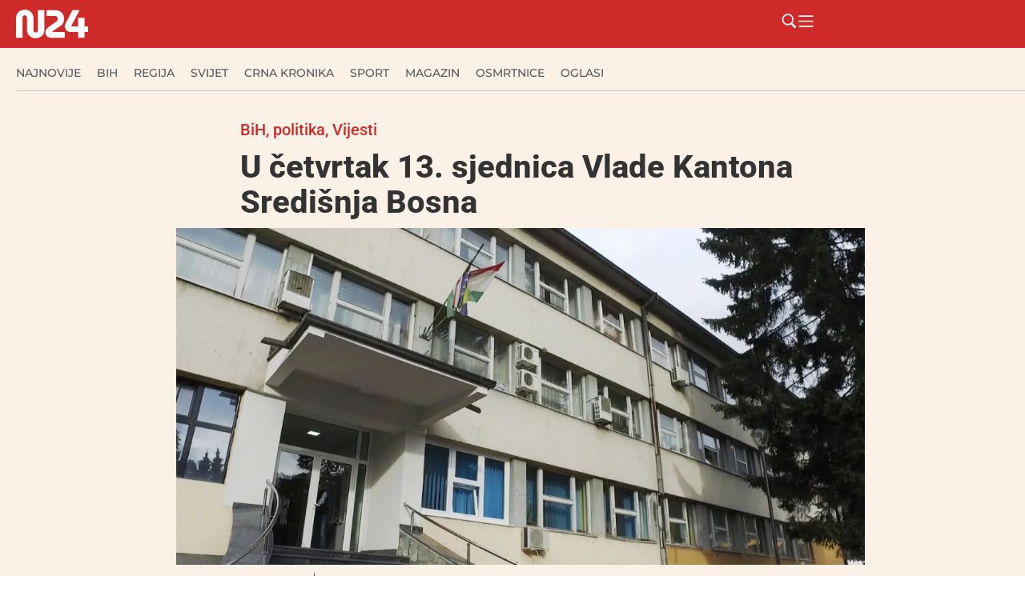

--- FILE ---
content_type: text/html; charset=UTF-8
request_url: https://n24.ba/u-cetvrtak-13-sjednica-vlade-kantona-sredisnja-bosna/
body_size: 45098
content:
<!doctype html><html lang="hr" prefix="og: https://ogp.me/ns#"><head><script data-no-optimize="1">var litespeed_docref=sessionStorage.getItem("litespeed_docref");litespeed_docref&&(Object.defineProperty(document,"referrer",{get:function(){return litespeed_docref}}),sessionStorage.removeItem("litespeed_docref"));</script> <meta charset="UTF-8"><meta name="viewport" content="width=device-width, initial-scale=1"><link rel="profile" href="https://gmpg.org/xfn/11"><title>U četvrtak 13. sjednica Vlade Kantona Središnja Bosna N24.ba</title><meta name="description" content="U četvrtak 13. sjednica Vlade Kantona Središnja Bosna U četvrtak 07.09.2023. godine u 9 sati održati će se 13. sjednica Vlade Kantona Središnja Bosna. DNEVNI"/><meta name="robots" content="follow, index, max-snippet:-1, max-video-preview:-1, max-image-preview:large"/><link rel="canonical" href="https://n24.ba/u-cetvrtak-13-sjednica-vlade-kantona-sredisnja-bosna/" /><meta property="og:locale" content="hr_HR" /><meta property="og:type" content="article" /><meta property="og:title" content="U četvrtak 13. sjednica Vlade Kantona Središnja Bosna N24.ba" /><meta property="og:description" content="U četvrtak 13. sjednica Vlade Kantona Središnja Bosna U četvrtak 07.09.2023. godine u 9 sati održati će se 13. sjednica Vlade Kantona Središnja Bosna. DNEVNI" /><meta property="og:url" content="https://n24.ba/u-cetvrtak-13-sjednica-vlade-kantona-sredisnja-bosna/" /><meta property="og:site_name" content="N24.ba" /><meta property="article:publisher" content="https://www.facebook.com/n24.ba" /><meta property="article:tag" content="sjednica" /><meta property="article:tag" content="Vlada Kantona Središnja Bosna" /><meta property="article:section" content="BiH" /><meta property="og:image" content="https://n24.ba/wp-content/uploads/2023/07/f471aeb5e8a92fbd198464dedf5ef682_XL.jpg" /><meta property="og:image:secure_url" content="https://n24.ba/wp-content/uploads/2023/07/f471aeb5e8a92fbd198464dedf5ef682_XL.jpg" /><meta property="og:image:width" content="1140" /><meta property="og:image:height" content="558" /><meta property="og:image:alt" content="U četvrtak 13. sjednica Vlade Kantona Središnja Bosna" /><meta property="og:image:type" content="image/jpeg" /><meta property="article:published_time" content="2023-09-04T15:29:05+00:00" /><meta name="twitter:card" content="summary_large_image" /><meta name="twitter:title" content="U četvrtak 13. sjednica Vlade Kantona Središnja Bosna N24.ba" /><meta name="twitter:description" content="U četvrtak 13. sjednica Vlade Kantona Središnja Bosna U četvrtak 07.09.2023. godine u 9 sati održati će se 13. sjednica Vlade Kantona Središnja Bosna. DNEVNI" /><meta name="twitter:image" content="https://n24.ba/wp-content/uploads/2023/07/f471aeb5e8a92fbd198464dedf5ef682_XL.jpg" /><meta name="twitter:label1" content="Written by" /><meta name="twitter:data1" content="Maja Radman" /><meta name="twitter:label2" content="Time to read" /><meta name="twitter:data2" content="1 minute" /> <script type="application/ld+json" class="rank-math-schema">{"@context":"https://schema.org","@graph":[{"@type":"Organization","@id":"https://n24.ba/#organization","name":"N24.ba","url":"https://n24.ba","sameAs":["https://www.facebook.com/n24.ba"],"logo":{"@type":"ImageObject","@id":"https://n24.ba/#logo","url":"https://n24.ba/wp-content/uploads/2025/05/n24-w.png","contentUrl":"https://n24.ba/wp-content/uploads/2025/05/n24-w.png","caption":"N24.ba","inLanguage":"hr","width":"324","height":"129"}},{"@type":"WebSite","@id":"https://n24.ba/#website","url":"https://n24.ba","name":"N24.ba","publisher":{"@id":"https://n24.ba/#organization"},"inLanguage":"hr"},{"@type":"ImageObject","@id":"https://n24.ba/wp-content/uploads/2023/07/f471aeb5e8a92fbd198464dedf5ef682_XL.jpg","url":"https://n24.ba/wp-content/uploads/2023/07/f471aeb5e8a92fbd198464dedf5ef682_XL.jpg","width":"1140","height":"558","inLanguage":"hr"},{"@type":"BreadcrumbList","@id":"https://n24.ba/u-cetvrtak-13-sjednica-vlade-kantona-sredisnja-bosna/#breadcrumb","itemListElement":[{"@type":"ListItem","position":"1","item":{"@id":"https://n24.ba","name":"Po\u010detna stranica"}},{"@type":"ListItem","position":"2","item":{"@id":"https://n24.ba/u-cetvrtak-13-sjednica-vlade-kantona-sredisnja-bosna/","name":"U \u010detvrtak 13. sjednica Vlade Kantona Sredi\u0161nja Bosna"}}]},{"@type":"WebPage","@id":"https://n24.ba/u-cetvrtak-13-sjednica-vlade-kantona-sredisnja-bosna/#webpage","url":"https://n24.ba/u-cetvrtak-13-sjednica-vlade-kantona-sredisnja-bosna/","name":"U \u010detvrtak 13. sjednica Vlade Kantona Sredi\u0161nja Bosna N24.ba","datePublished":"2023-09-04T15:29:05+00:00","dateModified":"2023-09-04T15:29:05+00:00","isPartOf":{"@id":"https://n24.ba/#website"},"primaryImageOfPage":{"@id":"https://n24.ba/wp-content/uploads/2023/07/f471aeb5e8a92fbd198464dedf5ef682_XL.jpg"},"inLanguage":"hr","breadcrumb":{"@id":"https://n24.ba/u-cetvrtak-13-sjednica-vlade-kantona-sredisnja-bosna/#breadcrumb"}},{"@type":"Person","@id":"https://n24.ba/author/maja/","name":"Maja Radman","url":"https://n24.ba/author/maja/","image":{"@type":"ImageObject","@id":"https://n24.ba/wp-content/litespeed/avatar/54b9d15af69a8a2b7bd49bfc5cae21c9.jpg?ver=1768390030","url":"https://n24.ba/wp-content/litespeed/avatar/54b9d15af69a8a2b7bd49bfc5cae21c9.jpg?ver=1768390030","caption":"Maja Radman","inLanguage":"hr"},"worksFor":{"@id":"https://n24.ba/#organization"}},{"@type":"NewsArticle","headline":"U \u010detvrtak 13. sjednica Vlade Kantona Sredi\u0161nja Bosna N24.ba","datePublished":"2023-09-04T15:29:05+00:00","dateModified":"2023-09-04T15:29:05+00:00","author":{"@id":"https://n24.ba/author/maja/","name":"Maja Radman"},"publisher":{"@id":"https://n24.ba/#organization"},"description":"U \u010detvrtak 13. sjednica Vlade Kantona Sredi\u0161nja Bosna U \u010detvrtak 07.09.2023. godine u 9 sati odr\u017eati \u0107e se 13. sjednica Vlade Kantona Sredi\u0161nja Bosna. DNEVNI","name":"U \u010detvrtak 13. sjednica Vlade Kantona Sredi\u0161nja Bosna N24.ba","@id":"https://n24.ba/u-cetvrtak-13-sjednica-vlade-kantona-sredisnja-bosna/#richSnippet","isPartOf":{"@id":"https://n24.ba/u-cetvrtak-13-sjednica-vlade-kantona-sredisnja-bosna/#webpage"},"image":{"@id":"https://n24.ba/wp-content/uploads/2023/07/f471aeb5e8a92fbd198464dedf5ef682_XL.jpg"},"inLanguage":"hr","mainEntityOfPage":{"@id":"https://n24.ba/u-cetvrtak-13-sjednica-vlade-kantona-sredisnja-bosna/#webpage"}}]}</script> <link rel="alternate" type="application/rss+xml" title="N24.ba &raquo; Kanal" href="https://n24.ba/feed/" /><link rel="alternate" type="application/rss+xml" title="N24.ba &raquo; Kanal komentara" href="https://n24.ba/comments/feed/" /><link rel="alternate" title="oEmbed (JSON)" type="application/json+oembed" href="https://n24.ba/wp-json/oembed/1.0/embed?url=https%3A%2F%2Fn24.ba%2Fu-cetvrtak-13-sjednica-vlade-kantona-sredisnja-bosna%2F" /><link rel="alternate" title="oEmbed (XML)" type="text/xml+oembed" href="https://n24.ba/wp-json/oembed/1.0/embed?url=https%3A%2F%2Fn24.ba%2Fu-cetvrtak-13-sjednica-vlade-kantona-sredisnja-bosna%2F&#038;format=xml" />
<script id="advads-ready" type="litespeed/javascript">window.advanced_ads_ready=function(e,a){a=a||"complete";var d=function(e){return"interactive"===a?"loading"!==e:"complete"===e};d(document.readyState)?e():document.addEventListener("readystatechange",(function(a){d(a.target.readyState)&&e()}),{once:"interactive"===a})},window.advanced_ads_ready_queue=window.advanced_ads_ready_queue||[]</script> <style id='wp-img-auto-sizes-contain-inline-css'>img:is([sizes=auto i],[sizes^="auto," i]){contain-intrinsic-size:3000px 1500px}
/*# sourceURL=wp-img-auto-sizes-contain-inline-css */</style><style id="litespeed-ccss">ul{box-sizing:border-box}:root{--wp--preset--font-size--normal:16px;--wp--preset--font-size--huge:42px}.screen-reader-text{border:0;clip-path:inset(50%);height:1px;margin:-1px;overflow:hidden;padding:0;position:absolute;width:1px;word-wrap:normal!important}html :where(img[class*=wp-image-]){height:auto;max-width:100%}:where(figure){margin:0 0 1em}:root{--wp--preset--aspect-ratio--square:1;--wp--preset--aspect-ratio--4-3:4/3;--wp--preset--aspect-ratio--3-4:3/4;--wp--preset--aspect-ratio--3-2:3/2;--wp--preset--aspect-ratio--2-3:2/3;--wp--preset--aspect-ratio--16-9:16/9;--wp--preset--aspect-ratio--9-16:9/16;--wp--preset--color--black:#000000;--wp--preset--color--cyan-bluish-gray:#abb8c3;--wp--preset--color--white:#ffffff;--wp--preset--color--pale-pink:#f78da7;--wp--preset--color--vivid-red:#cf2e2e;--wp--preset--color--luminous-vivid-orange:#ff6900;--wp--preset--color--luminous-vivid-amber:#fcb900;--wp--preset--color--light-green-cyan:#7bdcb5;--wp--preset--color--vivid-green-cyan:#00d084;--wp--preset--color--pale-cyan-blue:#8ed1fc;--wp--preset--color--vivid-cyan-blue:#0693e3;--wp--preset--color--vivid-purple:#9b51e0;--wp--preset--gradient--vivid-cyan-blue-to-vivid-purple:linear-gradient(135deg,rgba(6,147,227,1) 0%,rgb(155,81,224) 100%);--wp--preset--gradient--light-green-cyan-to-vivid-green-cyan:linear-gradient(135deg,rgb(122,220,180) 0%,rgb(0,208,130) 100%);--wp--preset--gradient--luminous-vivid-amber-to-luminous-vivid-orange:linear-gradient(135deg,rgba(252,185,0,1) 0%,rgba(255,105,0,1) 100%);--wp--preset--gradient--luminous-vivid-orange-to-vivid-red:linear-gradient(135deg,rgba(255,105,0,1) 0%,rgb(207,46,46) 100%);--wp--preset--gradient--very-light-gray-to-cyan-bluish-gray:linear-gradient(135deg,rgb(238,238,238) 0%,rgb(169,184,195) 100%);--wp--preset--gradient--cool-to-warm-spectrum:linear-gradient(135deg,rgb(74,234,220) 0%,rgb(151,120,209) 20%,rgb(207,42,186) 40%,rgb(238,44,130) 60%,rgb(251,105,98) 80%,rgb(254,248,76) 100%);--wp--preset--gradient--blush-light-purple:linear-gradient(135deg,rgb(255,206,236) 0%,rgb(152,150,240) 100%);--wp--preset--gradient--blush-bordeaux:linear-gradient(135deg,rgb(254,205,165) 0%,rgb(254,45,45) 50%,rgb(107,0,62) 100%);--wp--preset--gradient--luminous-dusk:linear-gradient(135deg,rgb(255,203,112) 0%,rgb(199,81,192) 50%,rgb(65,88,208) 100%);--wp--preset--gradient--pale-ocean:linear-gradient(135deg,rgb(255,245,203) 0%,rgb(182,227,212) 50%,rgb(51,167,181) 100%);--wp--preset--gradient--electric-grass:linear-gradient(135deg,rgb(202,248,128) 0%,rgb(113,206,126) 100%);--wp--preset--gradient--midnight:linear-gradient(135deg,rgb(2,3,129) 0%,rgb(40,116,252) 100%);--wp--preset--font-size--small:13px;--wp--preset--font-size--medium:20px;--wp--preset--font-size--large:36px;--wp--preset--font-size--x-large:42px;--wp--preset--spacing--20:0.44rem;--wp--preset--spacing--30:0.67rem;--wp--preset--spacing--40:1rem;--wp--preset--spacing--50:1.5rem;--wp--preset--spacing--60:2.25rem;--wp--preset--spacing--70:3.38rem;--wp--preset--spacing--80:5.06rem;--wp--preset--shadow--natural:6px 6px 9px rgba(0, 0, 0, 0.2);--wp--preset--shadow--deep:12px 12px 50px rgba(0, 0, 0, 0.4);--wp--preset--shadow--sharp:6px 6px 0px rgba(0, 0, 0, 0.2);--wp--preset--shadow--outlined:6px 6px 0px -3px rgba(255, 255, 255, 1), 6px 6px rgba(0, 0, 0, 1);--wp--preset--shadow--crisp:6px 6px 0px rgba(0, 0, 0, 1)}:root{--wp--style--global--content-size:800px;--wp--style--global--wide-size:1200px}:where(body){margin:0}:root{--wp--style--block-gap:24px}body{padding-top:0;padding-right:0;padding-bottom:0;padding-left:0}a:where(:not(.wp-element-button)){text-decoration:underline}html{line-height:1.15;-webkit-text-size-adjust:100%}*,:after,:before{box-sizing:border-box}body{background-color:#fff;color:#333;font-family:-apple-system,BlinkMacSystemFont,Segoe UI,Roboto,Helvetica Neue,Arial,Noto Sans,sans-serif,Apple Color Emoji,Segoe UI Emoji,Segoe UI Symbol,Noto Color Emoji;font-size:1rem;font-weight:400;line-height:1.5;margin:0;-webkit-font-smoothing:antialiased;-moz-osx-font-smoothing:grayscale}h2{color:inherit;font-family:inherit;font-weight:500;line-height:1.2;margin-block-end:1rem;margin-block-start:.5rem}h2{font-size:2rem}a{background-color:#fff0;color:#c36;text-decoration:none}img{border-style:none;height:auto;max-width:100%}figcaption{color:#333;font-size:16px;font-style:italic;font-weight:400;line-height:1.4}label{display:inline-block;line-height:1;vertical-align:middle}button,input{font-family:inherit;font-size:1rem;line-height:1.5;margin:0}input[type=search]{border:1px solid #666;border-radius:3px;padding:.5rem 1rem;width:100%}button,input{overflow:visible}button{text-transform:none}[type=submit],button{-webkit-appearance:button;width:auto}[type=submit],button{background-color:#fff0;border:1px solid #c36;border-radius:3px;color:#c36;display:inline-block;font-size:1rem;font-weight:400;padding:.5rem 1rem;text-align:center;white-space:nowrap}[type=search]{-webkit-appearance:textfield;outline-offset:-2px}[type=search]::-webkit-search-decoration{-webkit-appearance:none}::-webkit-file-upload-button{-webkit-appearance:button;font:inherit}li,ul{background:#fff0;border:0;font-size:100%;margin-block-end:0;margin-block-start:0;outline:0;vertical-align:baseline}.wp-caption{margin-block-end:1.25rem;max-width:100%}.wp-caption img{display:block;margin-inline:auto}.wp-caption-text{margin:0}.screen-reader-text{clip:rect(1px,1px,1px,1px);height:1px;overflow:hidden;position:absolute!important;width:1px;word-wrap:normal!important}:root{--direction-multiplier:1}.elementor-screen-only,.screen-reader-text{height:1px;margin:-1px;overflow:hidden;padding:0;position:absolute;top:-10000em;width:1px;clip:rect(0,0,0,0);border:0}.elementor *,.elementor :after,.elementor :before{box-sizing:border-box}.elementor a{box-shadow:none;text-decoration:none}.elementor img{border:none;border-radius:0;box-shadow:none;height:auto;max-width:100%}.elementor .elementor-widget:not(.elementor-widget-text-editor):not(.elementor-widget-theme-post-content) figure{margin:0}.elementor-element{--flex-direction:initial;--flex-wrap:initial;--justify-content:initial;--align-items:initial;--align-content:initial;--gap:initial;--flex-basis:initial;--flex-grow:initial;--flex-shrink:initial;--order:initial;--align-self:initial;align-self:var(--align-self);flex-basis:var(--flex-basis);flex-grow:var(--flex-grow);flex-shrink:var(--flex-shrink);order:var(--order)}.elementor-element:where(.e-con-full,.elementor-widget){align-content:var(--align-content);align-items:var(--align-items);flex-direction:var(--flex-direction);flex-wrap:var(--flex-wrap);gap:var(--row-gap) var(--column-gap);justify-content:var(--justify-content)}.elementor-align-left{text-align:left}:root{--page-title-display:block}.elementor-page-title{display:var(--page-title-display)}.elementor-widget{position:relative}.elementor-widget:not(:last-child){margin-bottom:var(--kit-widget-spacing,20px)}.elementor-widget:not(:last-child).elementor-widget__width-initial{margin-bottom:0}@media (prefers-reduced-motion:no-preference){html{scroll-behavior:smooth}}.e-con{--border-radius:0;--border-top-width:0px;--border-right-width:0px;--border-bottom-width:0px;--border-left-width:0px;--border-style:initial;--border-color:initial;--container-widget-width:100%;--container-widget-height:initial;--container-widget-flex-grow:0;--container-widget-align-self:initial;--content-width:min(100%,var(--container-max-width,1140px));--width:100%;--min-height:initial;--height:auto;--text-align:initial;--margin-top:0px;--margin-right:0px;--margin-bottom:0px;--margin-left:0px;--padding-top:var(--container-default-padding-top,10px);--padding-right:var(--container-default-padding-right,10px);--padding-bottom:var(--container-default-padding-bottom,10px);--padding-left:var(--container-default-padding-left,10px);--position:relative;--z-index:revert;--overflow:visible;--gap:var(--widgets-spacing,20px);--row-gap:var(--widgets-spacing-row,20px);--column-gap:var(--widgets-spacing-column,20px);--overlay-mix-blend-mode:initial;--overlay-opacity:1;--e-con-grid-template-columns:repeat(3,1fr);--e-con-grid-template-rows:repeat(2,1fr);border-radius:var(--border-radius);height:var(--height);min-height:var(--min-height);min-width:0;overflow:var(--overflow);position:var(--position);width:var(--width);z-index:var(--z-index);--flex-wrap-mobile:wrap;margin-block-end:var(--margin-block-end);margin-block-start:var(--margin-block-start);margin-inline-end:var(--margin-inline-end);margin-inline-start:var(--margin-inline-start);padding-inline-end:var(--padding-inline-end);padding-inline-start:var(--padding-inline-start)}.e-con{--margin-block-start:var(--margin-top);--margin-block-end:var(--margin-bottom);--margin-inline-start:var(--margin-left);--margin-inline-end:var(--margin-right);--padding-inline-start:var(--padding-left);--padding-inline-end:var(--padding-right);--padding-block-start:var(--padding-top);--padding-block-end:var(--padding-bottom);--border-block-start-width:var(--border-top-width);--border-block-end-width:var(--border-bottom-width);--border-inline-start-width:var(--border-left-width);--border-inline-end-width:var(--border-right-width)}.e-con.e-flex{--flex-direction:column;--flex-basis:auto;--flex-grow:0;--flex-shrink:1;flex:var(--flex-grow) var(--flex-shrink) var(--flex-basis)}.e-con-full,.e-con>.e-con-inner{padding-block-end:var(--padding-block-end);padding-block-start:var(--padding-block-start);text-align:var(--text-align)}.e-con-full.e-flex,.e-con.e-flex>.e-con-inner{flex-direction:var(--flex-direction)}.e-con,.e-con>.e-con-inner{display:var(--display)}.e-con-boxed.e-flex{align-content:normal;align-items:normal;flex-direction:column;flex-wrap:nowrap;justify-content:normal}.e-con-boxed{gap:initial;text-align:initial}.e-con.e-flex>.e-con-inner{align-content:var(--align-content);align-items:var(--align-items);align-self:auto;flex-basis:auto;flex-grow:1;flex-shrink:1;flex-wrap:var(--flex-wrap);justify-content:var(--justify-content)}.e-con>.e-con-inner{gap:var(--row-gap) var(--column-gap);height:100%;margin:0 auto;max-width:var(--content-width);padding-inline-end:0;padding-inline-start:0;width:100%}:is(.elementor-section-wrap,[data-elementor-id])>.e-con{--margin-left:auto;--margin-right:auto;max-width:min(100%,var(--width))}.e-con .elementor-widget.elementor-widget{margin-block-end:0}.e-con:before{border-block-end-width:var(--border-block-end-width);border-block-start-width:var(--border-block-start-width);border-color:var(--border-color);border-inline-end-width:var(--border-inline-end-width);border-inline-start-width:var(--border-inline-start-width);border-radius:var(--border-radius);border-style:var(--border-style);content:var(--background-overlay);display:block;height:max(100% + var(--border-top-width) + var(--border-bottom-width),100%);left:calc(0px - var(--border-left-width));mix-blend-mode:var(--overlay-mix-blend-mode);opacity:var(--overlay-opacity);position:absolute;top:calc(0px - var(--border-top-width));width:max(100% + var(--border-left-width) + var(--border-right-width),100%)}.e-con .elementor-widget{min-width:0}.e-con>.e-con-inner>.elementor-widget>.elementor-widget-container,.e-con>.elementor-widget>.elementor-widget-container{height:100%}.e-con.e-con>.e-con-inner>.elementor-widget,.elementor.elementor .e-con>.elementor-widget{max-width:100%}.e-con .elementor-widget:not(:last-child){--kit-widget-spacing:0px}@media (max-width:767px){.e-con.e-flex{--width:100%;--flex-wrap:var(--flex-wrap-mobile)}}.elementor-heading-title{line-height:1;margin:0;padding:0}.elementor-icon{color:#69727d;display:inline-block;font-size:50px;line-height:1;text-align:center}.elementor-icon svg{display:block;height:1em;position:relative;width:1em}.elementor-icon svg:before{left:50%;position:absolute;transform:translateX(-50%)}@media (max-width:767px){.elementor .elementor-hidden-mobile{display:none}}@media (min-width:768px) and (max-width:1024px){.elementor .elementor-hidden-tablet{display:none}}@media (min-width:1025px) and (max-width:99999px){.elementor .elementor-hidden-desktop{display:none}}.elementor-kit-70919{--e-global-color-primary:#CE2A2A;--e-global-color-secondary:#54595F;--e-global-color-text:#333333;--e-global-color-accent:#FCF1E7;--e-global-color-cb6c958:#F7F7F7;--e-global-typography-primary-font-family:"Roboto";--e-global-typography-primary-font-weight:600;--e-global-typography-secondary-font-family:"Roboto Slab";--e-global-typography-secondary-font-weight:400;--e-global-typography-text-font-family:"Roboto";--e-global-typography-text-font-weight:400;--e-global-typography-accent-font-family:"Roboto";--e-global-typography-accent-font-weight:500;background-color:var(--e-global-color-accent)}.e-con{--container-max-width:1280px}.elementor-widget:not(:last-child){margin-block-end:10px}.elementor-element{--widgets-spacing:10px 10px;--widgets-spacing-row:10px;--widgets-spacing-column:10px}@media (max-width:1024px){.e-con{--container-max-width:1024px}}@media (max-width:767px){.e-con{--container-max-width:767px}}.elementor-widget-image{text-align:center}.elementor-widget-image a{display:inline-block}.elementor-widget-image img{display:inline-block;vertical-align:middle}.elementor-item:after,.elementor-item:before{display:block;position:absolute}.elementor-item:not(:hover):not(:focus):not(.elementor-item-active):not(.highlighted):after,.elementor-item:not(:hover):not(:focus):not(.elementor-item-active):not(.highlighted):before{opacity:0}.e--pointer-underline .elementor-item:after,.e--pointer-underline .elementor-item:before{background-color:#3f444b;height:3px;left:0;width:100%;z-index:2}.e--pointer-underline .elementor-item:after{bottom:0;content:""}.elementor-nav-menu--main .elementor-nav-menu a{padding:13px 20px}.elementor-nav-menu--layout-horizontal{display:flex}.elementor-nav-menu--layout-horizontal .elementor-nav-menu{display:flex;flex-wrap:wrap}.elementor-nav-menu--layout-horizontal .elementor-nav-menu a{flex-grow:1;white-space:nowrap}.elementor-nav-menu--layout-horizontal .elementor-nav-menu>li{display:flex}.elementor-nav-menu--layout-horizontal .elementor-nav-menu>li:not(:first-child)>a{margin-inline-start:var(--e-nav-menu-horizontal-menu-item-margin)}.elementor-nav-menu--layout-horizontal .elementor-nav-menu>li:not(:last-child)>a{margin-inline-end:var(--e-nav-menu-horizontal-menu-item-margin)}.elementor-nav-menu--layout-horizontal .elementor-nav-menu>li:not(:last-child):after{align-self:center;border-color:var(--e-nav-menu-divider-color,#000);border-left-style:var(--e-nav-menu-divider-style,solid);border-left-width:var(--e-nav-menu-divider-width,2px);content:var(--e-nav-menu-divider-content,none);height:var(--e-nav-menu-divider-height,35%)}.elementor-nav-menu__align-start .elementor-nav-menu{justify-content:flex-start;margin-inline-end:auto}.elementor-nav-menu__align-start .elementor-nav-menu--layout-vertical>ul>li>a{justify-content:flex-start}.elementor-nav-menu__align-center .elementor-nav-menu{justify-content:center;margin-inline-end:auto;margin-inline-start:auto}.elementor-widget-nav-menu .elementor-widget-container{display:flex;flex-direction:column}.elementor-nav-menu{position:relative;z-index:2}.elementor-nav-menu:after{clear:both;content:" ";display:block;font:0/0 serif;height:0;overflow:hidden;visibility:hidden}.elementor-nav-menu,.elementor-nav-menu li{display:block;line-height:normal;list-style:none;margin:0;padding:0}.elementor-nav-menu a,.elementor-nav-menu li{position:relative}.elementor-nav-menu li{border-width:0}.elementor-nav-menu a{align-items:center;display:flex}.elementor-nav-menu a{line-height:20px;padding:10px 20px}.elementor-nav-menu--dropdown{background-color:#fff;font-size:13px}.elementor-nav-menu--dropdown-none .elementor-nav-menu--dropdown{display:none}.elementor-nav-menu--dropdown.elementor-nav-menu__container{margin-top:10px;overflow-x:hidden;overflow-y:auto;transform-origin:top}.elementor-nav-menu--dropdown a{color:#33373d}.elementor-widget-divider{--divider-border-style:none;--divider-border-width:1px;--divider-color:#0c0d0e;--divider-icon-size:20px;--divider-element-spacing:10px;--divider-pattern-height:24px;--divider-pattern-size:20px;--divider-pattern-url:none;--divider-pattern-repeat:repeat-x}.elementor-widget-divider .elementor-divider{display:flex}.elementor-widget-divider .elementor-divider-separator{direction:ltr;display:flex;margin:0}.elementor-widget-divider:not(.elementor-widget-divider--view-line_text):not(.elementor-widget-divider--view-line_icon) .elementor-divider-separator{border-block-start:var(--divider-border-width) var(--divider-border-style) var(--divider-color)}.e-con-inner>.elementor-widget-divider{width:var(--container-widget-width,100%);--flex-grow:var( --container-widget-flex-grow )}.elementor-post-info__terms-list{display:inline-block}.elementor-icon-list-items .elementor-icon-list-item .elementor-icon-list-text{display:inline-block}.elementor-icon-list-items .elementor-icon-list-item .elementor-icon-list-text a,.elementor-icon-list-items .elementor-icon-list-item .elementor-icon-list-text span{display:inline}.elementor-widget .elementor-icon-list-items.elementor-inline-items{display:flex;flex-wrap:wrap;margin-inline:-8px}.elementor-widget .elementor-icon-list-items.elementor-inline-items .elementor-inline-item{word-break:break-word}.elementor-widget .elementor-icon-list-items.elementor-inline-items .elementor-icon-list-item{margin-inline:8px}.elementor-widget .elementor-icon-list-items.elementor-inline-items .elementor-icon-list-item:after{border-width:0;border-inline-start-width:1px;border-style:solid;height:100%;inset-inline-end:-8px;inset-inline-start:auto;position:relative;width:auto}.elementor-widget .elementor-icon-list-items{list-style-type:none;margin:0;padding:0}.elementor-widget .elementor-icon-list-item{margin:0;padding:0;position:relative}.elementor-widget .elementor-icon-list-item:after{inset-block-end:0;position:absolute;width:100%}.elementor-widget .elementor-icon-list-item,.elementor-widget .elementor-icon-list-item a{align-items:var(--icon-vertical-align,center);display:flex;font-size:inherit}.elementor-widget.elementor-align-left .elementor-icon-list-item,.elementor-widget.elementor-align-left .elementor-icon-list-item a{justify-content:flex-start;text-align:left}.elementor-widget.elementor-align-left .elementor-inline-items{justify-content:flex-start}.elementor-widget:not(.elementor-align-right) .elementor-icon-list-item:after{inset-inline-start:0}@media (min-width:-1){.elementor-widget:not(.elementor-widescreen-align-right) .elementor-icon-list-item:after{inset-inline-start:0}.elementor-widget:not(.elementor-widescreen-align-left) .elementor-icon-list-item:after{inset-inline-end:0}}@media (max-width:-1){.elementor-widget:not(.elementor-laptop-align-right) .elementor-icon-list-item:after{inset-inline-start:0}.elementor-widget:not(.elementor-laptop-align-left) .elementor-icon-list-item:after{inset-inline-end:0}.elementor-widget:not(.elementor-tablet_extra-align-right) .elementor-icon-list-item:after{inset-inline-start:0}.elementor-widget:not(.elementor-tablet_extra-align-left) .elementor-icon-list-item:after{inset-inline-end:0}}@media (max-width:1024px){.elementor-widget:not(.elementor-tablet-align-right) .elementor-icon-list-item:after{inset-inline-start:0}.elementor-widget:not(.elementor-tablet-align-left) .elementor-icon-list-item:after{inset-inline-end:0}}@media (max-width:-1){.elementor-widget:not(.elementor-mobile_extra-align-right) .elementor-icon-list-item:after{inset-inline-start:0}.elementor-widget:not(.elementor-mobile_extra-align-left) .elementor-icon-list-item:after{inset-inline-end:0}}@media (max-width:767px){.elementor-widget:not(.elementor-mobile-align-right) .elementor-icon-list-item:after{inset-inline-start:0}.elementor-widget:not(.elementor-mobile-align-left) .elementor-icon-list-item:after{inset-inline-end:0}}.elementor .elementor-element ul.elementor-icon-list-items{padding:0}.elementor-70960 .elementor-element.elementor-element-14083879{--display:flex;--min-height:60px;--flex-direction:row;--container-widget-width:calc( ( 1 - var( --container-widget-flex-grow ) ) * 100% );--container-widget-height:100%;--container-widget-flex-grow:1;--container-widget-align-self:stretch;--flex-wrap-mobile:wrap;--justify-content:space-between;--align-items:center;--gap:20px 20px;--row-gap:20px;--column-gap:20px;--flex-wrap:wrap;box-shadow:0 5px 30px 0 rgb(0 0 0/.1);--padding-top:0px;--padding-bottom:0px;--padding-left:20px;--padding-right:0px}.elementor-70960 .elementor-element.elementor-element-14083879:not(.elementor-motion-effects-element-type-background){background-color:var(--e-global-color-primary)}.elementor-70960 .elementor-element.elementor-element-14083879.e-con{--flex-grow:0;--flex-shrink:0}.elementor-70960 .elementor-element.elementor-element-3ae191ff img{width:90px}.elementor-70960 .elementor-element.elementor-element-6d38222d{--display:flex;--flex-direction:row;--container-widget-width:calc( ( 1 - var( --container-widget-flex-grow ) ) * 100% );--container-widget-height:100%;--container-widget-flex-grow:1;--container-widget-align-self:stretch;--flex-wrap-mobile:wrap;--justify-content:flex-end;--align-items:center}.elementor-widget-icon.elementor-view-default .elementor-icon{color:var(--e-global-color-primary);border-color:var(--e-global-color-primary)}.elementor-widget-icon.elementor-view-default .elementor-icon svg{fill:var(--e-global-color-primary)}.elementor-70960 .elementor-element.elementor-element-2225cbc3.elementor-element{--align-self:center}.elementor-70960 .elementor-element.elementor-element-2225cbc3 .elementor-icon-wrapper{text-align:center}.elementor-70960 .elementor-element.elementor-element-2225cbc3.elementor-view-default .elementor-icon{color:#FFF;border-color:#FFF}.elementor-70960 .elementor-element.elementor-element-2225cbc3.elementor-view-default .elementor-icon svg{fill:#FFF}.elementor-70960 .elementor-element.elementor-element-2225cbc3 .elementor-icon{font-size:21px}.elementor-70960 .elementor-element.elementor-element-2225cbc3 .elementor-icon svg{height:21px}.elementor-70960 .elementor-element.elementor-element-246e6a36.elementor-element{--align-self:center}.elementor-70960 .elementor-element.elementor-element-246e6a36 .elementor-icon-wrapper{text-align:center}.elementor-70960 .elementor-element.elementor-element-246e6a36.elementor-view-default .elementor-icon{color:#FFF;border-color:#FFF}.elementor-70960 .elementor-element.elementor-element-246e6a36.elementor-view-default .elementor-icon svg{fill:#FFF}.elementor-70960 .elementor-element.elementor-element-246e6a36 .elementor-icon{font-size:21px}.elementor-70960 .elementor-element.elementor-element-246e6a36 .elementor-icon svg{height:21px}.elementor-70960 .elementor-element.elementor-element-297fbc9d{--display:flex;--min-height:67px;--flex-direction:column;--container-widget-width:calc( ( 1 - var( --container-widget-flex-grow ) ) * 100% );--container-widget-height:initial;--container-widget-flex-grow:0;--container-widget-align-self:initial;--flex-wrap-mobile:wrap;--justify-content:center;--align-items:flex-start;--gap:0px 0px;--row-gap:0px;--column-gap:0px;--flex-wrap:wrap;border-style:solid;--border-style:solid;border-width:0 0 0 0;--border-top-width:0px;--border-right-width:0px;--border-bottom-width:0px;--border-left-width:0px;border-color:#C8C8C8;--border-color:#C8C8C8;--padding-top:0px;--padding-bottom:0px;--padding-left:20px;--padding-right:0px}.elementor-70960 .elementor-element.elementor-element-297fbc9d:not(.elementor-motion-effects-element-type-background){background-color:#FCF1E7}.elementor-70960 .elementor-element.elementor-element-297fbc9d.e-con{--flex-grow:0;--flex-shrink:0}.elementor-widget-nav-menu .elementor-nav-menu .elementor-item{font-family:var(--e-global-typography-primary-font-family),Sans-serif;font-weight:var(--e-global-typography-primary-font-weight)}.elementor-widget-nav-menu .elementor-nav-menu--main .elementor-item{color:var(--e-global-color-text);fill:var(--e-global-color-text)}.elementor-widget-nav-menu .elementor-nav-menu--main:not(.e--pointer-framed) .elementor-item:before,.elementor-widget-nav-menu .elementor-nav-menu--main:not(.e--pointer-framed) .elementor-item:after{background-color:var(--e-global-color-accent)}.elementor-widget-nav-menu{--e-nav-menu-divider-color:var( --e-global-color-text )}.elementor-widget-nav-menu .elementor-nav-menu--dropdown .elementor-item{font-family:var(--e-global-typography-accent-font-family),Sans-serif;font-weight:var(--e-global-typography-accent-font-weight)}.elementor-70960 .elementor-element.elementor-element-1ac2a761 .elementor-nav-menu .elementor-item{font-family:"Montserrat",Sans-serif;font-size:14px;font-weight:500;text-transform:uppercase}.elementor-70960 .elementor-element.elementor-element-1ac2a761 .elementor-nav-menu--main .elementor-item{color:var(--e-global-color-secondary);fill:var(--e-global-color-secondary);padding-left:0;padding-right:0}.elementor-70960 .elementor-element.elementor-element-1ac2a761 .e--pointer-underline .elementor-item:after{height:0}.elementor-70960 .elementor-element.elementor-element-1ac2a761{--e-nav-menu-horizontal-menu-item-margin:calc( 20px / 2 )}.elementor-70960 .elementor-element.elementor-element-1ac2a761 .elementor-nav-menu--dropdown a{color:#16163f;fill:#16163f}.elementor-70960 .elementor-element.elementor-element-1ac2a761 .elementor-nav-menu--dropdown .elementor-item{font-family:"Montserrat",Sans-serif;font-size:16px;font-weight:400}.elementor-70960 .elementor-element.elementor-element-1ac2a761 .elementor-nav-menu__container.elementor-nav-menu--dropdown{box-shadow:0 15px 20px 0 rgb(0 0 0/.1)}.elementor-70960 .elementor-element.elementor-element-1ac2a761 .elementor-nav-menu--dropdown a{padding-left:10px;padding-right:10px;padding-top:20px;padding-bottom:20px}.elementor-70960 .elementor-element.elementor-element-1ac2a761 .elementor-nav-menu__container.elementor-nav-menu--dropdown{margin-top:15px!important}.elementor-widget-divider{--divider-color:var( --e-global-color-secondary )}.elementor-70960 .elementor-element.elementor-element-3318f7cf{--divider-border-style:solid;--divider-color:#C8C8C8;--divider-border-width:1px}.elementor-70960 .elementor-element.elementor-element-3318f7cf .elementor-divider-separator{width:100%;margin:0 auto;margin-center:0}.elementor-70960 .elementor-element.elementor-element-3318f7cf .elementor-divider{text-align:center;padding-block-start:2px;padding-block-end:2px}.elementor-location-header:before{content:"";display:table;clear:both}@media (max-width:1024px){.elementor-70960 .elementor-element.elementor-element-1ac2a761 .elementor-nav-menu__container.elementor-nav-menu--dropdown{margin-top:20px!important}}@media (min-width:768px){.elementor-70960 .elementor-element.elementor-element-14083879{--content-width:1280px}.elementor-70960 .elementor-element.elementor-element-6d38222d{--width:25%}.elementor-70960 .elementor-element.elementor-element-297fbc9d{--content-width:1280px}}@media (max-width:767px){.elementor-70960 .elementor-element.elementor-element-14083879{--align-items:center;--container-widget-width:calc( ( 1 - var( --container-widget-flex-grow ) ) * 100% );--flex-wrap:nowrap;--padding-top:0px;--padding-bottom:0px;--padding-left:20px;--padding-right:10px}.elementor-70960 .elementor-element.elementor-element-297fbc9d{--min-height:40px;--flex-direction:column;--container-widget-width:calc( ( 1 - var( --container-widget-flex-grow ) ) * 100% );--container-widget-height:initial;--container-widget-flex-grow:0;--container-widget-align-self:initial;--flex-wrap-mobile:wrap;--justify-content:center;--align-items:flex-start;--flex-wrap:nowrap;--padding-top:0px;--padding-bottom:0px;--padding-left:0px;--padding-right:0px}.elementor-70960 .elementor-element.elementor-element-1ac2a761>.elementor-widget-container{padding:0 0 0 10px}.elementor-70960 .elementor-element.elementor-element-1ac2a761 .e--pointer-underline .elementor-item:after{height:0}.elementor-70960 .elementor-element.elementor-element-1ac2a761 .elementor-nav-menu--main .elementor-item{padding-left:0;padding-right:0;padding-top:0;padding-bottom:0}.elementor-70960 .elementor-element.elementor-element-1ac2a761{--e-nav-menu-horizontal-menu-item-margin:calc( 10px / 2 )}.elementor-70960 .elementor-element.elementor-element-1ac2a761 .elementor-nav-menu--dropdown .elementor-item{font-size:16px}.elementor-70960 .elementor-element.elementor-element-1ac2a761 .elementor-nav-menu--dropdown a{padding-top:24px;padding-bottom:24px}.elementor-70960 .elementor-element.elementor-element-1ac2a761 .elementor-nav-menu__container.elementor-nav-menu--dropdown{margin-top:20px!important}}.elementor-70960 .elementor-element.elementor-element-297fbc9d .elementor-nav-menu{display:flex;flex-wrap:nowrap;overflow-x:auto;scrollbar-width:none;-ms-overflow-style:none}.elementor-70960 .elementor-element.elementor-element-297fbc9d .elementor-nav-menu::-webkit-scrollbar{display:none}.elementor-70960 .elementor-element.elementor-element-297fbc9d .elementor-item{white-space:nowrap;padding:10px 15px;flex-shrink:0}.elementor-widget-divider{--divider-color:var( --e-global-color-secondary )}.elementor-widget-image .widget-image-caption{color:var(--e-global-color-text);font-family:var(--e-global-typography-text-font-family),Sans-serif;font-weight:var(--e-global-typography-text-font-weight)}.elementor-widget-nav-menu .elementor-nav-menu .elementor-item{font-family:var(--e-global-typography-primary-font-family),Sans-serif;font-weight:var(--e-global-typography-primary-font-weight)}.elementor-widget-nav-menu .elementor-nav-menu--main .elementor-item{color:var(--e-global-color-text);fill:var(--e-global-color-text)}.elementor-widget-nav-menu .elementor-nav-menu--main:not(.e--pointer-framed) .elementor-item:before,.elementor-widget-nav-menu .elementor-nav-menu--main:not(.e--pointer-framed) .elementor-item:after{background-color:var(--e-global-color-accent)}.elementor-widget-nav-menu{--e-nav-menu-divider-color:var( --e-global-color-text )}.elementor-widget-nav-menu .elementor-nav-menu--dropdown .elementor-item{font-family:var(--e-global-typography-accent-font-family),Sans-serif;font-weight:var(--e-global-typography-accent-font-weight)}.elementor-widget-heading .elementor-heading-title{font-family:var(--e-global-typography-primary-font-family),Sans-serif;font-weight:var(--e-global-typography-primary-font-weight);color:var(--e-global-color-primary)}.elementor-location-header:before{content:"";display:table;clear:both}.elementor-70944 .elementor-element.elementor-element-f6aa0b8{--display:flex;--flex-direction:column;--container-widget-width:100%;--container-widget-height:initial;--container-widget-flex-grow:0;--container-widget-align-self:initial;--flex-wrap-mobile:wrap;--gap:10px 10px;--row-gap:10px;--column-gap:10px;--padding-top:20px;--padding-bottom:50px;--padding-left:0px;--padding-right:0px}.elementor-70944 .elementor-element.elementor-element-f6aa0b8:not(.elementor-motion-effects-element-type-background){background-color:var(--e-global-color-accent)}.elementor-widget-post-info .elementor-icon-list-text,.elementor-widget-post-info .elementor-icon-list-text a{color:var(--e-global-color-secondary)}.elementor-widget-post-info .elementor-icon-list-item{font-family:var(--e-global-typography-text-font-family),Sans-serif;font-weight:var(--e-global-typography-text-font-weight)}.elementor-70944 .elementor-element.elementor-element-20075eba>.elementor-widget-container{padding:0 100px 10px 100px}.elementor-70944 .elementor-element.elementor-element-20075eba .elementor-icon-list-items.elementor-inline-items .elementor-icon-list-item{margin-right:calc(25px/2);margin-left:calc(25px/2)}.elementor-70944 .elementor-element.elementor-element-20075eba .elementor-icon-list-items.elementor-inline-items{margin-right:calc(-25px/2);margin-left:calc(-25px/2)}body:not(.rtl) .elementor-70944 .elementor-element.elementor-element-20075eba .elementor-icon-list-items.elementor-inline-items .elementor-icon-list-item:after{right:calc(-25px/2)}.elementor-70944 .elementor-element.elementor-element-20075eba .elementor-icon-list-text,.elementor-70944 .elementor-element.elementor-element-20075eba .elementor-icon-list-text a{color:#CE2A2A}.elementor-70944 .elementor-element.elementor-element-20075eba .elementor-icon-list-item{font-family:"Roboto",Sans-serif;font-size:20px;font-weight:500}.elementor-widget-theme-post-title .elementor-heading-title{font-family:var(--e-global-typography-primary-font-family),Sans-serif;font-weight:var(--e-global-typography-primary-font-weight);color:var(--e-global-color-primary)}.elementor-70944 .elementor-element.elementor-element-34f179ef>.elementor-widget-container{padding:0 90px 0 100px}.elementor-70944 .elementor-element.elementor-element-34f179ef{text-align:left}.elementor-70944 .elementor-element.elementor-element-34f179ef .elementor-heading-title{font-size:40px;font-weight:800;text-transform:none;font-style:normal;text-decoration:none;line-height:1.1em;letter-spacing:0;word-spacing:0em;color:var(--e-global-color-text)}.elementor-widget-theme-post-featured-image .widget-image-caption{color:var(--e-global-color-text);font-family:var(--e-global-typography-text-font-family),Sans-serif;font-weight:var(--e-global-typography-text-font-weight)}.elementor-70944 .elementor-element.elementor-element-4af2079{width:100%;max-width:100%}.elementor-70944 .elementor-element.elementor-element-4af2079>.elementor-widget-container{padding:10px 0 0 20px}.elementor-70944 .elementor-element.elementor-element-4af2079 img{width:100%}.elementor-70944 .elementor-element.elementor-element-4af2079 .widget-image-caption{text-align:left;color:#FFF;background-color:var(--e-global-color-text);font-family:"Roboto",Sans-serif;font-size:14px;font-weight:400;text-transform:none;font-style:normal;text-decoration:none;line-height:1.5em;letter-spacing:0;word-spacing:0em}.elementor-widget-image .widget-image-caption{color:var(--e-global-color-text);font-family:var(--e-global-typography-text-font-family),Sans-serif;font-weight:var(--e-global-typography-text-font-weight)}.elementor-widget-heading .elementor-heading-title{font-family:var(--e-global-typography-primary-font-family),Sans-serif;font-weight:var(--e-global-typography-primary-font-weight);color:var(--e-global-color-primary)}body.elementor-page-70944:not(.elementor-motion-effects-element-type-background){background-color:#FFF}@media (max-width:1024px){.elementor-70944 .elementor-element.elementor-element-34f179ef .elementor-heading-title{font-size:45px}.elementor-70944 .elementor-element.elementor-element-4af2079 .widget-image-caption{font-size:14px}}@media (min-width:768px){.elementor-70944 .elementor-element.elementor-element-f6aa0b8{--content-width:880px}}@media (max-width:767px){.elementor-70944 .elementor-element.elementor-element-f6aa0b8{--padding-top:20px;--padding-bottom:20px;--padding-left:0px;--padding-right:0px}.elementor-70944 .elementor-element.elementor-element-20075eba>.elementor-widget-container{padding:0 15px 0 15px}.elementor-70944 .elementor-element.elementor-element-20075eba .elementor-icon-list-items.elementor-inline-items .elementor-icon-list-item{margin-right:calc(25px/2);margin-left:calc(25px/2)}.elementor-70944 .elementor-element.elementor-element-20075eba .elementor-icon-list-items.elementor-inline-items{margin-right:calc(-25px/2);margin-left:calc(-25px/2)}body:not(.rtl) .elementor-70944 .elementor-element.elementor-element-20075eba .elementor-icon-list-items.elementor-inline-items .elementor-icon-list-item:after{right:calc(-25px/2)}.elementor-70944 .elementor-element.elementor-element-34f179ef>.elementor-widget-container{padding:10px 15px 10px 15px}.elementor-70944 .elementor-element.elementor-element-34f179ef .elementor-heading-title{font-size:32px;line-height:1.1em}.elementor-70944 .elementor-element.elementor-element-4af2079>.elementor-widget-container{padding:0 0 0 0}}.elementor-widget-theme-post-featured-image .widget-image-caption{color:var(--e-global-color-text);font-family:var(--e-global-typography-text-font-family),Sans-serif;font-weight:var(--e-global-typography-text-font-weight)}.elementor-widget-post-info .elementor-icon-list-text,.elementor-widget-post-info .elementor-icon-list-text a{color:var(--e-global-color-secondary)}.elementor-widget-post-info .elementor-icon-list-item{font-family:var(--e-global-typography-text-font-family),Sans-serif;font-weight:var(--e-global-typography-text-font-weight)}.elementor-widget-theme-post-title .elementor-heading-title{font-family:var(--e-global-typography-primary-font-family),Sans-serif;font-weight:var(--e-global-typography-primary-font-weight);color:var(--e-global-color-primary)}.elementor-widget-theme-post-featured-image .widget-image-caption{color:var(--e-global-color-text);font-family:var(--e-global-typography-text-font-family),Sans-serif;font-weight:var(--e-global-typography-text-font-weight)}.elementor-widget-post-info .elementor-icon-list-text,.elementor-widget-post-info .elementor-icon-list-text a{color:var(--e-global-color-secondary)}.elementor-widget-post-info .elementor-icon-list-item{font-family:var(--e-global-typography-text-font-family),Sans-serif;font-weight:var(--e-global-typography-text-font-weight)}.elementor-widget-theme-post-title .elementor-heading-title{font-family:var(--e-global-typography-primary-font-family),Sans-serif;font-weight:var(--e-global-typography-primary-font-weight);color:var(--e-global-color-primary)}.elementor-widget-theme-post-featured-image .widget-image-caption{color:var(--e-global-color-text);font-family:var(--e-global-typography-text-font-family),Sans-serif;font-weight:var(--e-global-typography-text-font-weight)}.elementor-widget-post-info .elementor-icon-list-text,.elementor-widget-post-info .elementor-icon-list-text a{color:var(--e-global-color-secondary)}.elementor-widget-post-info .elementor-icon-list-item{font-family:var(--e-global-typography-text-font-family),Sans-serif;font-weight:var(--e-global-typography-text-font-weight)}.elementor-widget-theme-post-title .elementor-heading-title{font-family:var(--e-global-typography-primary-font-family),Sans-serif;font-weight:var(--e-global-typography-primary-font-weight);color:var(--e-global-color-primary)}.elementor-widget-post-info .elementor-icon-list-text,.elementor-widget-post-info .elementor-icon-list-text a{color:var(--e-global-color-secondary)}.elementor-widget-post-info .elementor-icon-list-item{font-family:var(--e-global-typography-text-font-family),Sans-serif;font-weight:var(--e-global-typography-text-font-weight)}.elementor-widget-theme-post-title .elementor-heading-title{font-family:var(--e-global-typography-primary-font-family),Sans-serif;font-weight:var(--e-global-typography-primary-font-weight);color:var(--e-global-color-primary)}.elementor-widget-theme-post-featured-image .widget-image-caption{color:var(--e-global-color-text);font-family:var(--e-global-typography-text-font-family),Sans-serif;font-weight:var(--e-global-typography-text-font-weight)}.elementor-widget-post-info .elementor-icon-list-text,.elementor-widget-post-info .elementor-icon-list-text a{color:var(--e-global-color-secondary)}.elementor-widget-post-info .elementor-icon-list-item{font-family:var(--e-global-typography-text-font-family),Sans-serif;font-weight:var(--e-global-typography-text-font-weight)}.elementor-widget-theme-post-title .elementor-heading-title{font-family:var(--e-global-typography-primary-font-family),Sans-serif;font-weight:var(--e-global-typography-primary-font-weight);color:var(--e-global-color-primary)}.elementor-widget-image .widget-image-caption{color:var(--e-global-color-text);font-family:var(--e-global-typography-text-font-family),Sans-serif;font-weight:var(--e-global-typography-text-font-weight)}.elementor-widget-theme-post-featured-image .widget-image-caption{color:var(--e-global-color-text);font-family:var(--e-global-typography-text-font-family),Sans-serif;font-weight:var(--e-global-typography-text-font-weight)}.elementor-widget-post-info .elementor-icon-list-text,.elementor-widget-post-info .elementor-icon-list-text a{color:var(--e-global-color-secondary)}.elementor-widget-post-info .elementor-icon-list-item{font-family:var(--e-global-typography-text-font-family),Sans-serif;font-weight:var(--e-global-typography-text-font-weight)}.elementor-widget-theme-post-title .elementor-heading-title{font-family:var(--e-global-typography-primary-font-family),Sans-serif;font-weight:var(--e-global-typography-primary-font-weight);color:var(--e-global-color-primary)}.elementor-widget-theme-post-featured-image .widget-image-caption{color:var(--e-global-color-text);font-family:var(--e-global-typography-text-font-family),Sans-serif;font-weight:var(--e-global-typography-text-font-weight)}.elementor-widget-post-info .elementor-icon-list-text,.elementor-widget-post-info .elementor-icon-list-text a{color:var(--e-global-color-secondary)}.elementor-widget-post-info .elementor-icon-list-item{font-family:var(--e-global-typography-text-font-family),Sans-serif;font-weight:var(--e-global-typography-text-font-weight)}.elementor-widget-theme-post-title .elementor-heading-title{font-family:var(--e-global-typography-primary-font-family),Sans-serif;font-weight:var(--e-global-typography-primary-font-weight);color:var(--e-global-color-primary)}.elementor-widget-post-info .elementor-icon-list-text,.elementor-widget-post-info .elementor-icon-list-text a{color:var(--e-global-color-secondary)}.elementor-widget-post-info .elementor-icon-list-item{font-family:var(--e-global-typography-text-font-family),Sans-serif;font-weight:var(--e-global-typography-text-font-weight)}.elementor-widget-theme-post-title .elementor-heading-title{font-family:var(--e-global-typography-primary-font-family),Sans-serif;font-weight:var(--e-global-typography-primary-font-weight);color:var(--e-global-color-primary)}.elementor-widget-theme-post-featured-image .widget-image-caption{color:var(--e-global-color-text);font-family:var(--e-global-typography-text-font-family),Sans-serif;font-weight:var(--e-global-typography-text-font-weight)}.elementor-widget-theme-post-featured-image .widget-image-caption{color:var(--e-global-color-text);font-family:var(--e-global-typography-text-font-family),Sans-serif;font-weight:var(--e-global-typography-text-font-weight)}.elementor-widget-post-info .elementor-icon-list-text,.elementor-widget-post-info .elementor-icon-list-text a{color:var(--e-global-color-secondary)}.elementor-widget-post-info .elementor-icon-list-item{font-family:var(--e-global-typography-text-font-family),Sans-serif;font-weight:var(--e-global-typography-text-font-weight)}.elementor-widget-theme-post-title .elementor-heading-title{font-family:var(--e-global-typography-primary-font-family),Sans-serif;font-weight:var(--e-global-typography-primary-font-weight);color:var(--e-global-color-primary)}.elementor-widget-post-info .elementor-icon-list-text,.elementor-widget-post-info .elementor-icon-list-text a{color:var(--e-global-color-secondary)}.elementor-widget-post-info .elementor-icon-list-item{font-family:var(--e-global-typography-text-font-family),Sans-serif;font-weight:var(--e-global-typography-text-font-weight)}.elementor-widget-theme-post-title .elementor-heading-title{font-family:var(--e-global-typography-primary-font-family),Sans-serif;font-weight:var(--e-global-typography-primary-font-weight);color:var(--e-global-color-primary)}.elementor-widget-theme-post-featured-image .widget-image-caption{color:var(--e-global-color-text);font-family:var(--e-global-typography-text-font-family),Sans-serif;font-weight:var(--e-global-typography-text-font-weight)}@media screen and (max-height:640px){.e-con.e-parent:nth-of-type(n+2):not(.e-lazyloaded):not(.e-no-lazyload),.e-con.e-parent:nth-of-type(n+2):not(.e-lazyloaded):not(.e-no-lazyload) *{background-image:none!important}}.elementor-70939 .elementor-element.elementor-element-1eaca2a1{--display:flex;--flex-direction:column;--container-widget-width:100%;--container-widget-height:initial;--container-widget-flex-grow:0;--container-widget-align-self:initial;--flex-wrap-mobile:wrap;--margin-top:0px;--margin-bottom:0px;--margin-left:0px;--margin-right:0px;--padding-top:0px;--padding-bottom:0px;--padding-left:0px;--padding-right:0px}.elementor-widget-search{--e-search-input-color:var( --e-global-color-text )}@media (min-width:768px){.elementor-70939 .elementor-element.elementor-element-1eaca2a1{--width:83%}}@media (max-width:767px){.elementor-70939 .elementor-element.elementor-element-1eaca2a1{--margin-top:0px;--margin-bottom:0px;--margin-left:0px;--margin-right:0px}}.elementor-widget-search{--e-search-white:#fff;--e-search-light-grey:#cdcdcd;--e-search-medium-grey:#515962;--e-search-dark-grey:#2d2d2d;--e-search-black:#000;--e-search-dark-red:#c36;--e-search-dark-purple:#336;--e-search-input-color:var(--e-search-medium-grey);--e-search-input-border-color:var(--e-search-light-grey);--e-search-input-border-radius:0;--e-search-input-gap:4px;--e-search-input-padding:16px;--e-search-input-padding-inline-start:16px;--e-search-input-padding-inline-end:16px;--e-search-input-padding-block-start:16px;--e-search-input-padding-block-end:16px;--e-search-placeholder-color:var(--e-search-medium-grey);--e-search-icon-label-color:var(--e-search-medium-grey);--e-search-icon-label-size:24px;--e-search-icon-label-absolute-width:initial;--e-search-icon-clear-color:var(--e-search-light-grey);--e-search-icon-clear-size:12px;--e-search-icon-clear-absolute-width:initial;--e-search-submit-color:var(--e-search-white);--e-search-submit-background-color:var(--e-search-dark-grey);--e-search-submit-border-color:none;--e-search-submit-border-type:none;--e-search-submit-border-radius:0;--e-search-submit-border-width:0px;--e-search-submit-padding:24px;--e-search-submit-margin-inline-start:8px;--e-search-submit-button-width:initial;--e-search-submit-button-flex-direction:row;--e-search-pagination-numbers-padding-left:8px;--e-search-pagination-numbers-padding-right:8px;--e-search-icon-submit-color:var(--e-search-white);--e-search-submit-icon-gap:8px;--e-search-submit-icon-margin-inline-start:0px;--e-search-submit-icon-margin-inline-end:var(--e-search-submit-icon-gap);--e-search-icon-submit-size:24px;--e-search-results-background-color:var(--e-search-white);--e-search-results-border-color:var(--e-search-light-grey);--e-search-results-border-type:solid;--e-search-results-border-width:1px;--e-search-results-border-radius:0px;--e-search-results-padding:16px;--e-search-results-width:100%;--e-search-results-columns:1;--e-search-results-max-height:initial;--e-search-input-and-results-gap:8px;--e-search-loop-item-equal-height:initial;--e-search-results-grid-auto-rows:initial;--e-search-results-inset-inline-start:initial;--e-search-results-inset-inline-end:initial;--e-search-results-transform:initial;--e-search-results-default-gap:16px;--e-search-results-column-gap:var(--e-search-results-default-gap);--e-search-results-row-gap:var(--e-search-results-default-gap);--e-search-pagination-inset-inline-start:initial;--e-search-pagination-inline-end:initial;--e-search-pagination-transform:initial;--e-search-pagination-border-radius:0px;--e-search-pagination-background-color:var(--e-search-black);--e-search-pagination-text-align:center;--e-search-pagination-justify-content:center;--e-search-pagination-color:var(--e-search-dark-red);--e-search-pagination-hover:var(--e-search-dark-purple);--e-search-pagination-current:var(--e-search-black);--e-search-pagination-page-numbers-gap:10px;--e-search-pagination-block-end-spacing:0px;--e-search-pagination-block-start-spacing:0px;--e-search-pagination-vertical-position:column;--e-search-nothing-found-padding-block-start:0;--e-search-nothing-found-padding-block-end:0;--e-search-nothing-found-results-columns:1;--e-search-nothing-found-message-color:var(--e-search-medium-grey);--e-search-nothing-found-message-alignment:center;--e-search-loader-icon-color:var(--e-search-black);--e-search-loader-icon-size:34px}.elementor-widget-search .e-search-form{display:flex}.elementor-widget-search .e-search-label{display:flex;position:relative;z-index:10}.elementor-widget-search .e-search-input-wrapper{display:flex;flex:1;flex-direction:column;position:relative}.elementor-widget-search .e-search-input{--e-search-icons-min-height:max(var(--e-search-icon-clear-size),var(--e-search-icon-label-size));border-color:var(--e-search-input-border-color);border-radius:var(--e-search-input-border-radius);color:var(--e-search-input-color);height:100%;min-height:calc(var(--e-search-input-padding-block-end) + var(--e-search-input-padding-block-start) + var(--e-search-icons-min-height));padding-block-end:var(--e-search-input-padding-block-end);padding-block-start:var(--e-search-input-padding-block-start);padding-inline-end:calc(var(--e-search-input-padding-inline-end) + var(--e-search-icon-clear-absolute-width) + var(--e-search-input-gap));padding-inline-start:calc(var(--e-search-input-padding-inline-start) + var(--e-search-icon-label-absolute-width) + var(--e-search-input-gap))}.elementor-widget-search .e-search-input::-moz-placeholder{color:var(--e-search-placeholder-color)}.elementor-widget-search .e-search-input::-ms-clear,.elementor-widget-search .e-search-input::-ms-reveal{display:none;height:0;width:0}.elementor-widget-search .e-search-input::-webkit-search-cancel-button,.elementor-widget-search .e-search-input::-webkit-search-decoration,.elementor-widget-search .e-search-input::-webkit-search-results-button,.elementor-widget-search .e-search-input::-webkit-search-results-decoration{display:none}.elementor-widget-search .e-search-results-container{background-color:var(--e-search-results-background-color);border-radius:var(--e-search-results-border-radius);display:flex;height:-moz-fit-content;height:fit-content;inset-block-start:calc(100% + var(--e-search-input-and-results-gap));inset-inline-end:var(--e-search-results-inset-inline-end);inset-inline-start:var(--e-search-results-inset-inline-start);position:absolute;transform:var(--e-search-results-transform);width:var(--e-search-results-width);z-index:2000}.elementor-widget-search .e-search-results-container>div{border:var(--e-search-results-border-type) var(--e-search-results-border-width) var(--e-search-results-border-color);border-radius:var(--e-search-results-border-radius);max-height:var(--e-search-results-max-height);overflow:auto;padding:var(--e-search-results-padding);width:100%}.elementor-widget-search .e-search-results-container>div:empty{display:none}.elementor-widget-search .e-search-results{display:none}.elementor-widget-search .e-search .e-search-submit{align-items:center;background-color:var(--e-search-submit-background-color);border-color:var(--e-search-submit-border-color);border-radius:var(--e-search-submit-border-radius);border-style:var(--e-search-submit-border-type);border-width:var(--e-search-submit-border-width);color:var(--e-search-submit-color);display:flex;flex-direction:var(--e-search-submit-button-flex-direction);font-size:var(--e-search-form-submit-icon-size);margin-inline-start:var(--e-search-submit-margin-inline-start);padding:var(--e-search-submit-padding);width:var(--e-search-submit-button-width)}.elementor-widget-search .hidden{opacity:0;visibility:hidden}.elementor-widget-search .hide-loader .e-search-results{display:flex;flex-direction:var(--e-search-pagination-vertical-position)}[data-elementor-type=popup]:not(.elementor-edit-area){display:none}.elementor-70954 .elementor-element.elementor-element-7f9cf2f9{--display:flex;--flex-direction:column;--container-widget-width:100%;--container-widget-height:initial;--container-widget-flex-grow:0;--container-widget-align-self:initial;--flex-wrap-mobile:wrap;--gap:0px 0px;--row-gap:0px;--column-gap:0px}.elementor-widget-nav-menu .elementor-nav-menu .elementor-item{font-family:var(--e-global-typography-primary-font-family),Sans-serif;font-weight:var(--e-global-typography-primary-font-weight)}.elementor-widget-nav-menu .elementor-nav-menu--main .elementor-item{color:var(--e-global-color-text);fill:var(--e-global-color-text)}.elementor-widget-nav-menu .elementor-nav-menu--main:not(.e--pointer-framed) .elementor-item:before,.elementor-widget-nav-menu .elementor-nav-menu--main:not(.e--pointer-framed) .elementor-item:after{background-color:var(--e-global-color-accent)}.elementor-widget-nav-menu{--e-nav-menu-divider-color:var( --e-global-color-text )}.elementor-widget-nav-menu .elementor-nav-menu--dropdown .elementor-item{font-family:var(--e-global-typography-accent-font-family),Sans-serif;font-weight:var(--e-global-typography-accent-font-weight)}.elementor-70954 .elementor-element.elementor-element-54c00808{width:var(--container-widget-width,99.737%);max-width:99.737%;--container-widget-width:99.737%;--container-widget-flex-grow:0}.elementor-70954 .elementor-element.elementor-element-54c00808>.elementor-widget-container{padding:40px 0 20px 0}.elementor-70954 .elementor-element.elementor-element-54c00808.elementor-element{--flex-grow:0;--flex-shrink:0}.elementor-70954 .elementor-element.elementor-element-54c00808 .elementor-nav-menu--main .elementor-item{color:#FFF;fill:#FFF;padding-top:7px;padding-bottom:7px}.elementor-70954 .elementor-element.elementor-element-54c00808 .elementor-nav-menu--dropdown a{color:var(--e-global-color-text);fill:var(--e-global-color-text)}.elementor-70954 .elementor-element.elementor-element-54c00808 .elementor-nav-menu--dropdown .elementor-item{font-size:14px;font-weight:500}.elementor-70954 .elementor-element.elementor-element-f077f01 .elementor-nav-menu .elementor-item{font-family:"Roboto",Sans-serif;font-size:14px;font-weight:600}.elementor-70954 .elementor-element.elementor-element-f077f01 .elementor-nav-menu--main .elementor-item{color:#FFF;fill:#FFF;padding-left:10px;padding-right:10px;padding-top:5px;padding-bottom:5px}.elementor-70954 .elementor-element.elementor-element-f077f01{--e-nav-menu-divider-content:"";--e-nav-menu-divider-style:solid;--e-nav-menu-divider-width:1px;--e-nav-menu-horizontal-menu-item-margin:calc( 0px / 2 )}.elementor-70954 .elementor-element.elementor-element-f077f01 .e--pointer-underline .elementor-item:after{height:0}.elementor-70954 .elementor-element.elementor-element-1e1b2dc0{--display:flex;--min-height:75px;--justify-content:center;--border-radius:0px 0px 0px 0px;--margin-top:0px;--margin-bottom:0px;--margin-left:0px;--margin-right:0px}.elementor-70954 .elementor-element.elementor-element-1e1b2dc0.e-con{--flex-grow:0;--flex-shrink:0}.elementor-70954 .elementor-element.elementor-element-5d585b95>.elementor-widget-container{padding:0 0 0 10px}.elementor-70954 .elementor-element.elementor-element-5d585b95{text-align:center}.elementor-70954 .elementor-element.elementor-element-5d585b95 img{width:160px}@media (max-width:767px){.elementor-70954 .elementor-element.elementor-element-1e1b2dc0{--min-height:72px;--justify-content:space-around;--align-items:flex-start;--container-widget-width:calc( ( 1 - var( --container-widget-flex-grow ) ) * 100% );--border-radius:0px 0px 0px 0px;--margin-top:0px;--margin-bottom:0px;--margin-left:0px;--margin-right:0px;--padding-top:0px;--padding-bottom:0px;--padding-left:20px;--padding-right:20px}.elementor-70954 .elementor-element.elementor-element-5d585b95>.elementor-widget-container{padding:0 0 0 0}.elementor-70954 .elementor-element.elementor-element-5d585b95.elementor-element{--align-self:center}.elementor-70954 .elementor-element.elementor-element-5d585b95{text-align:center}.elementor-70954 .elementor-element.elementor-element-5d585b95 img{width:160px}}@media (min-width:768px){.elementor-70954 .elementor-element.elementor-element-1e1b2dc0{--width:100%}}</style><link rel="preload" data-asynced="1" data-optimized="2" as="style" onload="this.onload=null;this.rel='stylesheet'" href="https://n24.ba/wp-content/litespeed/css/feb44e806c3f9617330d82d4798c7dde.css?ver=7ff89" /><script data-optimized="1" type="litespeed/javascript" data-src="https://n24.ba/wp-content/plugins/litespeed-cache/assets/js/css_async.min.js"></script> <style id='global-styles-inline-css'>:root{--wp--preset--aspect-ratio--square: 1;--wp--preset--aspect-ratio--4-3: 4/3;--wp--preset--aspect-ratio--3-4: 3/4;--wp--preset--aspect-ratio--3-2: 3/2;--wp--preset--aspect-ratio--2-3: 2/3;--wp--preset--aspect-ratio--16-9: 16/9;--wp--preset--aspect-ratio--9-16: 9/16;--wp--preset--color--black: #000000;--wp--preset--color--cyan-bluish-gray: #abb8c3;--wp--preset--color--white: #ffffff;--wp--preset--color--pale-pink: #f78da7;--wp--preset--color--vivid-red: #cf2e2e;--wp--preset--color--luminous-vivid-orange: #ff6900;--wp--preset--color--luminous-vivid-amber: #fcb900;--wp--preset--color--light-green-cyan: #7bdcb5;--wp--preset--color--vivid-green-cyan: #00d084;--wp--preset--color--pale-cyan-blue: #8ed1fc;--wp--preset--color--vivid-cyan-blue: #0693e3;--wp--preset--color--vivid-purple: #9b51e0;--wp--preset--gradient--vivid-cyan-blue-to-vivid-purple: linear-gradient(135deg,rgb(6,147,227) 0%,rgb(155,81,224) 100%);--wp--preset--gradient--light-green-cyan-to-vivid-green-cyan: linear-gradient(135deg,rgb(122,220,180) 0%,rgb(0,208,130) 100%);--wp--preset--gradient--luminous-vivid-amber-to-luminous-vivid-orange: linear-gradient(135deg,rgb(252,185,0) 0%,rgb(255,105,0) 100%);--wp--preset--gradient--luminous-vivid-orange-to-vivid-red: linear-gradient(135deg,rgb(255,105,0) 0%,rgb(207,46,46) 100%);--wp--preset--gradient--very-light-gray-to-cyan-bluish-gray: linear-gradient(135deg,rgb(238,238,238) 0%,rgb(169,184,195) 100%);--wp--preset--gradient--cool-to-warm-spectrum: linear-gradient(135deg,rgb(74,234,220) 0%,rgb(151,120,209) 20%,rgb(207,42,186) 40%,rgb(238,44,130) 60%,rgb(251,105,98) 80%,rgb(254,248,76) 100%);--wp--preset--gradient--blush-light-purple: linear-gradient(135deg,rgb(255,206,236) 0%,rgb(152,150,240) 100%);--wp--preset--gradient--blush-bordeaux: linear-gradient(135deg,rgb(254,205,165) 0%,rgb(254,45,45) 50%,rgb(107,0,62) 100%);--wp--preset--gradient--luminous-dusk: linear-gradient(135deg,rgb(255,203,112) 0%,rgb(199,81,192) 50%,rgb(65,88,208) 100%);--wp--preset--gradient--pale-ocean: linear-gradient(135deg,rgb(255,245,203) 0%,rgb(182,227,212) 50%,rgb(51,167,181) 100%);--wp--preset--gradient--electric-grass: linear-gradient(135deg,rgb(202,248,128) 0%,rgb(113,206,126) 100%);--wp--preset--gradient--midnight: linear-gradient(135deg,rgb(2,3,129) 0%,rgb(40,116,252) 100%);--wp--preset--font-size--small: 13px;--wp--preset--font-size--medium: 20px;--wp--preset--font-size--large: 36px;--wp--preset--font-size--x-large: 42px;--wp--preset--spacing--20: 0.44rem;--wp--preset--spacing--30: 0.67rem;--wp--preset--spacing--40: 1rem;--wp--preset--spacing--50: 1.5rem;--wp--preset--spacing--60: 2.25rem;--wp--preset--spacing--70: 3.38rem;--wp--preset--spacing--80: 5.06rem;--wp--preset--shadow--natural: 6px 6px 9px rgba(0, 0, 0, 0.2);--wp--preset--shadow--deep: 12px 12px 50px rgba(0, 0, 0, 0.4);--wp--preset--shadow--sharp: 6px 6px 0px rgba(0, 0, 0, 0.2);--wp--preset--shadow--outlined: 6px 6px 0px -3px rgb(255, 255, 255), 6px 6px rgb(0, 0, 0);--wp--preset--shadow--crisp: 6px 6px 0px rgb(0, 0, 0);}:root { --wp--style--global--content-size: 800px;--wp--style--global--wide-size: 1200px; }:where(body) { margin: 0; }.wp-site-blocks > .alignleft { float: left; margin-right: 2em; }.wp-site-blocks > .alignright { float: right; margin-left: 2em; }.wp-site-blocks > .aligncenter { justify-content: center; margin-left: auto; margin-right: auto; }:where(.wp-site-blocks) > * { margin-block-start: 24px; margin-block-end: 0; }:where(.wp-site-blocks) > :first-child { margin-block-start: 0; }:where(.wp-site-blocks) > :last-child { margin-block-end: 0; }:root { --wp--style--block-gap: 24px; }:root :where(.is-layout-flow) > :first-child{margin-block-start: 0;}:root :where(.is-layout-flow) > :last-child{margin-block-end: 0;}:root :where(.is-layout-flow) > *{margin-block-start: 24px;margin-block-end: 0;}:root :where(.is-layout-constrained) > :first-child{margin-block-start: 0;}:root :where(.is-layout-constrained) > :last-child{margin-block-end: 0;}:root :where(.is-layout-constrained) > *{margin-block-start: 24px;margin-block-end: 0;}:root :where(.is-layout-flex){gap: 24px;}:root :where(.is-layout-grid){gap: 24px;}.is-layout-flow > .alignleft{float: left;margin-inline-start: 0;margin-inline-end: 2em;}.is-layout-flow > .alignright{float: right;margin-inline-start: 2em;margin-inline-end: 0;}.is-layout-flow > .aligncenter{margin-left: auto !important;margin-right: auto !important;}.is-layout-constrained > .alignleft{float: left;margin-inline-start: 0;margin-inline-end: 2em;}.is-layout-constrained > .alignright{float: right;margin-inline-start: 2em;margin-inline-end: 0;}.is-layout-constrained > .aligncenter{margin-left: auto !important;margin-right: auto !important;}.is-layout-constrained > :where(:not(.alignleft):not(.alignright):not(.alignfull)){max-width: var(--wp--style--global--content-size);margin-left: auto !important;margin-right: auto !important;}.is-layout-constrained > .alignwide{max-width: var(--wp--style--global--wide-size);}body .is-layout-flex{display: flex;}.is-layout-flex{flex-wrap: wrap;align-items: center;}.is-layout-flex > :is(*, div){margin: 0;}body .is-layout-grid{display: grid;}.is-layout-grid > :is(*, div){margin: 0;}body{padding-top: 0px;padding-right: 0px;padding-bottom: 0px;padding-left: 0px;}a:where(:not(.wp-element-button)){text-decoration: underline;}:root :where(.wp-element-button, .wp-block-button__link){background-color: #32373c;border-width: 0;color: #fff;font-family: inherit;font-size: inherit;font-style: inherit;font-weight: inherit;letter-spacing: inherit;line-height: inherit;padding-top: calc(0.667em + 2px);padding-right: calc(1.333em + 2px);padding-bottom: calc(0.667em + 2px);padding-left: calc(1.333em + 2px);text-decoration: none;text-transform: inherit;}.has-black-color{color: var(--wp--preset--color--black) !important;}.has-cyan-bluish-gray-color{color: var(--wp--preset--color--cyan-bluish-gray) !important;}.has-white-color{color: var(--wp--preset--color--white) !important;}.has-pale-pink-color{color: var(--wp--preset--color--pale-pink) !important;}.has-vivid-red-color{color: var(--wp--preset--color--vivid-red) !important;}.has-luminous-vivid-orange-color{color: var(--wp--preset--color--luminous-vivid-orange) !important;}.has-luminous-vivid-amber-color{color: var(--wp--preset--color--luminous-vivid-amber) !important;}.has-light-green-cyan-color{color: var(--wp--preset--color--light-green-cyan) !important;}.has-vivid-green-cyan-color{color: var(--wp--preset--color--vivid-green-cyan) !important;}.has-pale-cyan-blue-color{color: var(--wp--preset--color--pale-cyan-blue) !important;}.has-vivid-cyan-blue-color{color: var(--wp--preset--color--vivid-cyan-blue) !important;}.has-vivid-purple-color{color: var(--wp--preset--color--vivid-purple) !important;}.has-black-background-color{background-color: var(--wp--preset--color--black) !important;}.has-cyan-bluish-gray-background-color{background-color: var(--wp--preset--color--cyan-bluish-gray) !important;}.has-white-background-color{background-color: var(--wp--preset--color--white) !important;}.has-pale-pink-background-color{background-color: var(--wp--preset--color--pale-pink) !important;}.has-vivid-red-background-color{background-color: var(--wp--preset--color--vivid-red) !important;}.has-luminous-vivid-orange-background-color{background-color: var(--wp--preset--color--luminous-vivid-orange) !important;}.has-luminous-vivid-amber-background-color{background-color: var(--wp--preset--color--luminous-vivid-amber) !important;}.has-light-green-cyan-background-color{background-color: var(--wp--preset--color--light-green-cyan) !important;}.has-vivid-green-cyan-background-color{background-color: var(--wp--preset--color--vivid-green-cyan) !important;}.has-pale-cyan-blue-background-color{background-color: var(--wp--preset--color--pale-cyan-blue) !important;}.has-vivid-cyan-blue-background-color{background-color: var(--wp--preset--color--vivid-cyan-blue) !important;}.has-vivid-purple-background-color{background-color: var(--wp--preset--color--vivid-purple) !important;}.has-black-border-color{border-color: var(--wp--preset--color--black) !important;}.has-cyan-bluish-gray-border-color{border-color: var(--wp--preset--color--cyan-bluish-gray) !important;}.has-white-border-color{border-color: var(--wp--preset--color--white) !important;}.has-pale-pink-border-color{border-color: var(--wp--preset--color--pale-pink) !important;}.has-vivid-red-border-color{border-color: var(--wp--preset--color--vivid-red) !important;}.has-luminous-vivid-orange-border-color{border-color: var(--wp--preset--color--luminous-vivid-orange) !important;}.has-luminous-vivid-amber-border-color{border-color: var(--wp--preset--color--luminous-vivid-amber) !important;}.has-light-green-cyan-border-color{border-color: var(--wp--preset--color--light-green-cyan) !important;}.has-vivid-green-cyan-border-color{border-color: var(--wp--preset--color--vivid-green-cyan) !important;}.has-pale-cyan-blue-border-color{border-color: var(--wp--preset--color--pale-cyan-blue) !important;}.has-vivid-cyan-blue-border-color{border-color: var(--wp--preset--color--vivid-cyan-blue) !important;}.has-vivid-purple-border-color{border-color: var(--wp--preset--color--vivid-purple) !important;}.has-vivid-cyan-blue-to-vivid-purple-gradient-background{background: var(--wp--preset--gradient--vivid-cyan-blue-to-vivid-purple) !important;}.has-light-green-cyan-to-vivid-green-cyan-gradient-background{background: var(--wp--preset--gradient--light-green-cyan-to-vivid-green-cyan) !important;}.has-luminous-vivid-amber-to-luminous-vivid-orange-gradient-background{background: var(--wp--preset--gradient--luminous-vivid-amber-to-luminous-vivid-orange) !important;}.has-luminous-vivid-orange-to-vivid-red-gradient-background{background: var(--wp--preset--gradient--luminous-vivid-orange-to-vivid-red) !important;}.has-very-light-gray-to-cyan-bluish-gray-gradient-background{background: var(--wp--preset--gradient--very-light-gray-to-cyan-bluish-gray) !important;}.has-cool-to-warm-spectrum-gradient-background{background: var(--wp--preset--gradient--cool-to-warm-spectrum) !important;}.has-blush-light-purple-gradient-background{background: var(--wp--preset--gradient--blush-light-purple) !important;}.has-blush-bordeaux-gradient-background{background: var(--wp--preset--gradient--blush-bordeaux) !important;}.has-luminous-dusk-gradient-background{background: var(--wp--preset--gradient--luminous-dusk) !important;}.has-pale-ocean-gradient-background{background: var(--wp--preset--gradient--pale-ocean) !important;}.has-electric-grass-gradient-background{background: var(--wp--preset--gradient--electric-grass) !important;}.has-midnight-gradient-background{background: var(--wp--preset--gradient--midnight) !important;}.has-small-font-size{font-size: var(--wp--preset--font-size--small) !important;}.has-medium-font-size{font-size: var(--wp--preset--font-size--medium) !important;}.has-large-font-size{font-size: var(--wp--preset--font-size--large) !important;}.has-x-large-font-size{font-size: var(--wp--preset--font-size--x-large) !important;}
:root :where(.wp-block-pullquote){font-size: 1.5em;line-height: 1.6;}
/*# sourceURL=global-styles-inline-css */</style> <script type="litespeed/javascript" data-src="https://n24.ba/wp-includes/js/jquery/jquery.min.js" id="jquery-core-js"></script> <script id="ecs_ajax_load-js-extra" type="litespeed/javascript">var ecs_ajax_params={"ajaxurl":"https://n24.ba/wp-admin/admin-ajax.php","posts":"{\"page\":0,\"name\":\"u-cetvrtak-13-sjednica-vlade-kantona-sredisnja-bosna\",\"error\":\"\",\"m\":\"\",\"p\":0,\"post_parent\":\"\",\"subpost\":\"\",\"subpost_id\":\"\",\"attachment\":\"\",\"attachment_id\":0,\"pagename\":\"\",\"page_id\":0,\"second\":\"\",\"minute\":\"\",\"hour\":\"\",\"day\":0,\"monthnum\":0,\"year\":0,\"w\":0,\"category_name\":\"\",\"tag\":\"\",\"cat\":\"\",\"tag_id\":\"\",\"author\":\"\",\"author_name\":\"\",\"feed\":\"\",\"tb\":\"\",\"paged\":0,\"meta_key\":\"\",\"meta_value\":\"\",\"preview\":\"\",\"s\":\"\",\"sentence\":\"\",\"title\":\"\",\"fields\":\"all\",\"menu_order\":\"\",\"embed\":\"\",\"category__in\":[],\"category__not_in\":[],\"category__and\":[],\"post__in\":[],\"post__not_in\":[],\"post_name__in\":[],\"tag__in\":[],\"tag__not_in\":[],\"tag__and\":[],\"tag_slug__in\":[],\"tag_slug__and\":[],\"post_parent__in\":[],\"post_parent__not_in\":[],\"author__in\":[],\"author__not_in\":[],\"search_columns\":[],\"ignore_sticky_posts\":false,\"suppress_filters\":false,\"cache_results\":true,\"update_post_term_cache\":true,\"update_menu_item_cache\":false,\"lazy_load_term_meta\":true,\"update_post_meta_cache\":true,\"post_type\":\"\",\"posts_per_page\":10,\"nopaging\":false,\"comments_per_page\":\"50\",\"no_found_rows\":false,\"order\":\"DESC\"}"}</script> <link rel="https://api.w.org/" href="https://n24.ba/wp-json/" /><link rel="alternate" title="JSON" type="application/json" href="https://n24.ba/wp-json/wp/v2/posts/47601" /><link rel="EditURI" type="application/rsd+xml" title="RSD" href="https://n24.ba/xmlrpc.php?rsd" /><meta name="generator" content="WordPress 6.9" /><link rel='shortlink' href='https://n24.ba/?p=47601' /><style type="text/css" media="screen">.g { margin:0px; padding:0px; overflow:hidden; line-height:1; zoom:1; }
	.g img { height:auto; }
	.g-col { position:relative; float:left; }
	.g-col:first-child { margin-left: 0; }
	.g-col:last-child { margin-right: 0; }
	.g-1 { width:100%; max-width:400px; height:100%; max-height:335px; margin: 0 auto; }
	.g-2 { margin:0px;  width:100%; max-width:400px; height:100%; max-height:335px; }
	@media only screen and (max-width: 480px) {
		.g-col, .g-dyn, .g-single { width:100%; margin-left:0; margin-right:0; }
	}</style> <script type="litespeed/javascript" data-src="https://pagead2.googlesyndication.com/pagead/js/adsbygoogle.js?client=ca-pub-4857297488471584"
     crossorigin="anonymous"></script>  <script type="litespeed/javascript" data-src="https://www.googletagmanager.com/gtag/js?id=G-Z86DNZ5NXR"></script> <script type="litespeed/javascript">window.dataLayer=window.dataLayer||[];function gtag(){dataLayer.push(arguments)}
gtag('js',new Date());gtag('config','G-Z86DNZ5NXR')</script><meta name="generator" content="Elementor 3.34.0; features: e_font_icon_svg, additional_custom_breakpoints; settings: css_print_method-external, google_font-enabled, font_display-swap"><style>.e-con.e-parent:nth-of-type(n+4):not(.e-lazyloaded):not(.e-no-lazyload),
				.e-con.e-parent:nth-of-type(n+4):not(.e-lazyloaded):not(.e-no-lazyload) * {
					background-image: none !important;
				}
				@media screen and (max-height: 1024px) {
					.e-con.e-parent:nth-of-type(n+3):not(.e-lazyloaded):not(.e-no-lazyload),
					.e-con.e-parent:nth-of-type(n+3):not(.e-lazyloaded):not(.e-no-lazyload) * {
						background-image: none !important;
					}
				}
				@media screen and (max-height: 640px) {
					.e-con.e-parent:nth-of-type(n+2):not(.e-lazyloaded):not(.e-no-lazyload),
					.e-con.e-parent:nth-of-type(n+2):not(.e-lazyloaded):not(.e-no-lazyload) * {
						background-image: none !important;
					}
				}</style><link rel="icon" href="https://n24.ba/wp-content/uploads/2025/05/24-150x150.png" sizes="32x32" /><link rel="icon" href="https://n24.ba/wp-content/uploads/2025/05/24.png" sizes="192x192" /><link rel="apple-touch-icon" href="https://n24.ba/wp-content/uploads/2025/05/24.png" /><meta name="msapplication-TileImage" content="https://n24.ba/wp-content/uploads/2025/05/24.png" /><style id="wp-custom-css">.crveno .elementor-icon-list-text a {
    background: #CE2A2A;
	padding: 3px 5px 3px 5px;
}


body:not(.rtl) .zeleno .elementor-icon-list-text  {
     background: #00933E;
	padding: 5px 5px 5px 5px!important;
}

body:not(.rtl) .magazin .elementor-icon-list-text  {
     background: #B73FE0;
	padding: 5px 5px 5px 5px!important;
}

/* Highlighted menu */
.highlighted-menu::before
{
    content: "";
    position: relative;
    top: 40%;
    right: -7px;
    width: 10px;
    height: 10px;
    background-color: red;
    border-radius: 50%;
    animation: pulse 1.5s infinite;
    transform: translateY(-50%);
}

 

/* Pulse animation */
@keyframes pulse {
  0% {
    transform: scale(1);
    opacity: 1;
  }
  50% {
    transform: scale(1.5);
    opacity: 0.6;
  }
  100% {
    transform: scale(1);
    opacity: 1;
  }
}

.image-columncam {
  display: flex;
  flex-direction: column;
  justify-content: center;
  align-items: center;
  height: 320px; /* Postavite željenu visinu kolone */
}

.imagecam {
  width: 100%;
  height: 100%;
  object-fit: cover; /* Podesi da slika popuni cijeli prostor */
}

@media only screen and (max-width: 600px) {
 .image-columncam {
  display: flex;
  flex-direction: column;
  justify-content: center;
  align-items: center;
  height: 220px; /* Postavite željenu visinu kolone */
}
}

.full .e-con {
	padding-left: 0px;
	padding-right: 0px
		}</style></head><body class="wp-singular post-template-default single single-post postid-47601 single-format-standard wp-custom-logo wp-embed-responsive wp-theme-hello-elementor hello-elementor-default elementor-default elementor-kit-70919 aa-prefix-advads- elementor-page-70944"><a class="skip-link screen-reader-text" href="#content">Idi na sadržaj</a><header data-elementor-type="header" data-elementor-id="70960" class="elementor elementor-70960 elementor-location-header" data-elementor-post-type="elementor_library"><div class="elementor-element elementor-element-14083879 e-flex e-con-boxed e-con e-parent" data-id="14083879" data-element_type="container" data-settings="{&quot;sticky&quot;:&quot;top&quot;,&quot;background_background&quot;:&quot;classic&quot;,&quot;sticky_on&quot;:[&quot;desktop&quot;,&quot;tablet&quot;,&quot;mobile&quot;],&quot;sticky_offset&quot;:0,&quot;sticky_effects_offset&quot;:0,&quot;sticky_anchor_link_offset&quot;:0}"><div class="e-con-inner"><div class="elementor-element elementor-element-3ae191ff elementor-widget elementor-widget-theme-site-logo elementor-widget-image" data-id="3ae191ff" data-element_type="widget" data-widget_type="theme-site-logo.default"><div class="elementor-widget-container">
<a href="https://n24.ba">
<img data-lazyloaded="1" src="[data-uri]" width="324" height="129" data-src="https://n24.ba/wp-content/uploads/2025/05/n24-w.png" class="attachment-full size-full wp-image-82193" alt="" data-srcset="https://n24.ba/wp-content/uploads/2025/05/n24-w.png 324w, https://n24.ba/wp-content/uploads/2025/05/n24-w-300x119.png 300w" data-sizes="(max-width: 324px) 100vw, 324px" />				</a></div></div><div class="elementor-element elementor-element-6d38222d e-con-full e-flex e-con e-child" data-id="6d38222d" data-element_type="container"><div class="elementor-element elementor-element-2225cbc3 elementor-view-default elementor-widget elementor-widget-icon" data-id="2225cbc3" data-element_type="widget" data-widget_type="icon.default"><div class="elementor-widget-container"><div class="elementor-icon-wrapper">
<a class="elementor-icon" href="#elementor-action%3Aaction%3Dpopup%3Aopen%26settings%3DeyJpZCI6IjcwOTM5IiwidG9nZ2xlIjpmYWxzZX0%3D">
<svg xmlns="http://www.w3.org/2000/svg" viewBox="0 0 50 50" width="50px" height="50px"><path d="M 21 3 C 11.6 3 4 10.6 4 20 C 4 29.4 11.6 37 21 37 C 24.354553 37 27.47104 36.01984 30.103516 34.347656 L 42.378906 46.621094 L 46.621094 42.378906 L 34.523438 30.279297 C 36.695733 27.423994 38 23.870646 38 20 C 38 10.6 30.4 3 21 3 z M 21 7 C 28.2 7 34 12.8 34 20 C 34 27.2 28.2 33 21 33 C 13.8 33 8 27.2 8 20 C 8 12.8 13.8 7 21 7 z"></path></svg>			</a></div></div></div><div class="elementor-element elementor-element-246e6a36 elementor-view-default elementor-widget elementor-widget-icon" data-id="246e6a36" data-element_type="widget" data-widget_type="icon.default"><div class="elementor-widget-container"><div class="elementor-icon-wrapper">
<a class="elementor-icon" href="#elementor-action%3Aaction%3Dpopup%3Aopen%26settings%3DeyJpZCI6IjcwOTU0IiwidG9nZ2xlIjpmYWxzZX0%3D">
<svg xmlns="http://www.w3.org/2000/svg" viewBox="0 0 50 50" width="50px" height="50px"><path d="M 5 8 A 2.0002 2.0002 0 1 0 5 12 L 45 12 A 2.0002 2.0002 0 1 0 45 8 L 5 8 z M 5 23 A 2.0002 2.0002 0 1 0 5 27 L 45 27 A 2.0002 2.0002 0 1 0 45 23 L 5 23 z M 5 38 A 2.0002 2.0002 0 1 0 5 42 L 45 42 A 2.0002 2.0002 0 1 0 45 38 L 5 38 z"></path></svg>			</a></div></div></div></div></div></div><div class="elementor-element elementor-element-297fbc9d e-flex e-con-boxed e-con e-parent" data-id="297fbc9d" data-element_type="container" data-settings="{&quot;background_background&quot;:&quot;classic&quot;}"><div class="e-con-inner"><div class="elementor-element elementor-element-1ac2a761 elementor-nav-menu__align-start elementor-nav-menu--dropdown-none elementor-widget elementor-widget-nav-menu" data-id="1ac2a761" data-element_type="widget" data-settings="{&quot;layout&quot;:&quot;horizontal&quot;,&quot;submenu_icon&quot;:{&quot;value&quot;:&quot;&lt;svg aria-hidden=\&quot;true\&quot; class=\&quot;e-font-icon-svg e-fas-caret-down\&quot; viewBox=\&quot;0 0 320 512\&quot; xmlns=\&quot;http:\/\/www.w3.org\/2000\/svg\&quot;&gt;&lt;path d=\&quot;M31.3 192h257.3c17.8 0 26.7 21.5 14.1 34.1L174.1 354.8c-7.8 7.8-20.5 7.8-28.3 0L17.2 226.1C4.6 213.5 13.5 192 31.3 192z\&quot;&gt;&lt;\/path&gt;&lt;\/svg&gt;&quot;,&quot;library&quot;:&quot;fa-solid&quot;}}" data-widget_type="nav-menu.default"><div class="elementor-widget-container"><nav aria-label="Menu" class="elementor-nav-menu--main elementor-nav-menu__container elementor-nav-menu--layout-horizontal e--pointer-underline e--animation-fade"><ul id="menu-1-1ac2a761" class="elementor-nav-menu"><li class="menu-item menu-item-type-post_type menu-item-object-page current_page_parent menu-item-82243"><a href="https://n24.ba/najnovije/" class="elementor-item">Najnovije</a></li><li class="menu-item menu-item-type-taxonomy menu-item-object-category current-post-ancestor current-menu-parent current-post-parent menu-item-131"><a href="https://n24.ba/kategorija/vijesti/bih/" class="elementor-item">BiH</a></li><li class="menu-item menu-item-type-taxonomy menu-item-object-category menu-item-352"><a href="https://n24.ba/kategorija/vijesti/regija/" class="elementor-item">Regija</a></li><li class="menu-item menu-item-type-taxonomy menu-item-object-category menu-item-100"><a href="https://n24.ba/kategorija/vijesti/svijet/" class="elementor-item">Svijet</a></li><li class="menu-item menu-item-type-taxonomy menu-item-object-category menu-item-82244"><a href="https://n24.ba/kategorija/vijesti/crna-kronika/" class="elementor-item">Crna kronika</a></li><li class="menu-item menu-item-type-taxonomy menu-item-object-category menu-item-133"><a href="https://n24.ba/kategorija/sport/" class="elementor-item">Sport</a></li><li class="menu-item menu-item-type-taxonomy menu-item-object-category menu-item-96"><a href="https://n24.ba/kategorija/magazin/" class="elementor-item">Magazin</a></li><li class="menu-item menu-item-type-taxonomy menu-item-object-category menu-item-49179"><a href="https://n24.ba/kategorija/vijesti/crna-kronika/osmrtnice/" class="elementor-item">Osmrtnice</a></li><li class="menu-item menu-item-type-taxonomy menu-item-object-category menu-item-82245"><a href="https://n24.ba/kategorija/oglasi/" class="elementor-item">Oglasi</a></li></ul></nav><nav class="elementor-nav-menu--dropdown elementor-nav-menu__container" aria-hidden="true"><ul id="menu-2-1ac2a761" class="elementor-nav-menu"><li class="menu-item menu-item-type-post_type menu-item-object-page current_page_parent menu-item-82243"><a href="https://n24.ba/najnovije/" class="elementor-item" tabindex="-1">Najnovije</a></li><li class="menu-item menu-item-type-taxonomy menu-item-object-category current-post-ancestor current-menu-parent current-post-parent menu-item-131"><a href="https://n24.ba/kategorija/vijesti/bih/" class="elementor-item" tabindex="-1">BiH</a></li><li class="menu-item menu-item-type-taxonomy menu-item-object-category menu-item-352"><a href="https://n24.ba/kategorija/vijesti/regija/" class="elementor-item" tabindex="-1">Regija</a></li><li class="menu-item menu-item-type-taxonomy menu-item-object-category menu-item-100"><a href="https://n24.ba/kategorija/vijesti/svijet/" class="elementor-item" tabindex="-1">Svijet</a></li><li class="menu-item menu-item-type-taxonomy menu-item-object-category menu-item-82244"><a href="https://n24.ba/kategorija/vijesti/crna-kronika/" class="elementor-item" tabindex="-1">Crna kronika</a></li><li class="menu-item menu-item-type-taxonomy menu-item-object-category menu-item-133"><a href="https://n24.ba/kategorija/sport/" class="elementor-item" tabindex="-1">Sport</a></li><li class="menu-item menu-item-type-taxonomy menu-item-object-category menu-item-96"><a href="https://n24.ba/kategorija/magazin/" class="elementor-item" tabindex="-1">Magazin</a></li><li class="menu-item menu-item-type-taxonomy menu-item-object-category menu-item-49179"><a href="https://n24.ba/kategorija/vijesti/crna-kronika/osmrtnice/" class="elementor-item" tabindex="-1">Osmrtnice</a></li><li class="menu-item menu-item-type-taxonomy menu-item-object-category menu-item-82245"><a href="https://n24.ba/kategorija/oglasi/" class="elementor-item" tabindex="-1">Oglasi</a></li></ul></nav></div></div><div class="elementor-element elementor-element-3318f7cf elementor-hidden-tablet elementor-hidden-mobile elementor-widget-divider--view-line elementor-widget elementor-widget-divider" data-id="3318f7cf" data-element_type="widget" data-widget_type="divider.default"><div class="elementor-widget-container"><div class="elementor-divider">
<span class="elementor-divider-separator">
</span></div></div></div></div></div></header><div data-elementor-type="single-post" data-elementor-id="70944" class="elementor elementor-70944 elementor-location-single post-47601 post type-post status-publish format-standard has-post-thumbnail hentry category-bih category-politika category-vijesti tag-sjednica tag-vlada-kantona-sredisnja-bosna" data-elementor-post-type="elementor_library"><div class="elementor-element elementor-element-f6aa0b8 e-flex e-con-boxed e-con e-parent" data-id="f6aa0b8" data-element_type="container" data-settings="{&quot;background_background&quot;:&quot;classic&quot;}"><div class="e-con-inner"><div class="elementor-element elementor-element-4ea4ede elementor-hidden-desktop elementor-widget elementor-widget-shortcode" data-id="4ea4ede" data-element_type="widget" data-widget_type="shortcode.default"><div class="elementor-widget-container"><div class="elementor-shortcode"></div></div></div><div class="elementor-element elementor-element-12a1ba2 elementor-hidden-tablet elementor-hidden-mobile elementor-widget elementor-widget-shortcode" data-id="12a1ba2" data-element_type="widget" data-widget_type="shortcode.default"><div class="elementor-widget-container"><div class="elementor-shortcode"></div></div></div><div class="elementor-element elementor-element-20075eba elementor-align-left elementor-widget elementor-widget-post-info" data-id="20075eba" data-element_type="widget" data-widget_type="post-info.default"><div class="elementor-widget-container"><ul class="elementor-inline-items elementor-icon-list-items elementor-post-info"><li class="elementor-icon-list-item elementor-repeater-item-6863c75 elementor-inline-item" itemprop="about">
<span class="elementor-icon-list-text elementor-post-info__item elementor-post-info__item--type-terms">
<span class="elementor-post-info__terms-list">
<a href="https://n24.ba/kategorija/vijesti/bih/" class="elementor-post-info__terms-list-item">BiH</a>, <a href="https://n24.ba/kategorija/politika/" class="elementor-post-info__terms-list-item">politika</a>, <a href="https://n24.ba/kategorija/vijesti/" class="elementor-post-info__terms-list-item">Vijesti</a>				</span>
</span></li></ul></div></div><div class="elementor-element elementor-element-34f179ef elementor-widget elementor-widget-theme-post-title elementor-page-title elementor-widget-heading" data-id="34f179ef" data-element_type="widget" data-widget_type="theme-post-title.default"><div class="elementor-widget-container"><h2 class="elementor-heading-title elementor-size-default">U četvrtak 13. sjednica Vlade Kantona Središnja Bosna</h2></div></div><div class="elementor-element elementor-element-4af2079 elementor-widget__width-inherit elementor-widget elementor-widget-theme-post-featured-image elementor-widget-image" data-id="4af2079" data-element_type="widget" data-widget_type="theme-post-featured-image.default"><div class="elementor-widget-container"><figure class="wp-caption">
<img data-lazyloaded="1" src="[data-uri]" fetchpriority="high" width="1140" height="558" data-src="https://n24.ba/wp-content/uploads/2023/07/f471aeb5e8a92fbd198464dedf5ef682_XL.jpg" class="attachment-full size-full wp-image-45321" alt="" data-srcset="https://n24.ba/wp-content/uploads/2023/07/f471aeb5e8a92fbd198464dedf5ef682_XL.jpg 1140w, https://n24.ba/wp-content/uploads/2023/07/f471aeb5e8a92fbd198464dedf5ef682_XL-300x147.jpg 300w, https://n24.ba/wp-content/uploads/2023/07/f471aeb5e8a92fbd198464dedf5ef682_XL-1024x501.jpg 1024w, https://n24.ba/wp-content/uploads/2023/07/f471aeb5e8a92fbd198464dedf5ef682_XL-768x376.jpg 768w, https://n24.ba/wp-content/uploads/2023/07/f471aeb5e8a92fbd198464dedf5ef682_XL-150x73.jpg 150w, https://n24.ba/wp-content/uploads/2023/07/f471aeb5e8a92fbd198464dedf5ef682_XL-696x341.jpg 696w, https://n24.ba/wp-content/uploads/2023/07/f471aeb5e8a92fbd198464dedf5ef682_XL-1068x523.jpg 1068w" data-sizes="(max-width: 1140px) 100vw, 1140px" /><figcaption class="widget-image-caption wp-caption-text"></figcaption></figure></div></div><div class="elementor-element elementor-element-3d68d541 elementor-align-left elementor-widget elementor-widget-post-info" data-id="3d68d541" data-element_type="widget" data-widget_type="post-info.default"><div class="elementor-widget-container"><ul class="elementor-inline-items elementor-icon-list-items elementor-post-info"><li class="elementor-icon-list-item elementor-repeater-item-7f530f1 elementor-inline-item" itemprop="datePublished">
<a href="https://n24.ba/2023/09/04/">
<span class="elementor-icon-list-text elementor-post-info__item elementor-post-info__item--type-date">
<time>04/09/2023</time>					</span>
</a></li><li class="elementor-icon-list-item elementor-repeater-item-a2a8a1f elementor-inline-item">
<span class="elementor-icon-list-text elementor-post-info__item elementor-post-info__item--type-time">
<time>15:29</time>					</span></li></ul></div></div><div class="elementor-element elementor-element-32d72f21 elementor-share-buttons--view-icon elementor-share-buttons--shape-rounded elementor-share-buttons--skin-gradient elementor-grid-0 elementor-share-buttons--color-official elementor-widget elementor-widget-share-buttons" data-id="32d72f21" data-element_type="widget" data-widget_type="share-buttons.default"><div class="elementor-widget-container"><div class="elementor-grid" role="list"><div class="elementor-grid-item" role="listitem"><div class="elementor-share-btn elementor-share-btn_facebook" role="button" tabindex="0" aria-label="Share on facebook">
<span class="elementor-share-btn__icon">
<svg aria-hidden="true" class="e-font-icon-svg e-fab-facebook" viewBox="0 0 512 512" xmlns="http://www.w3.org/2000/svg"><path d="M504 256C504 119 393 8 256 8S8 119 8 256c0 123.78 90.69 226.38 209.25 245V327.69h-63V256h63v-54.64c0-62.15 37-96.48 93.67-96.48 27.14 0 55.52 4.84 55.52 4.84v61h-31.28c-30.8 0-40.41 19.12-40.41 38.73V256h68.78l-11 71.69h-57.78V501C413.31 482.38 504 379.78 504 256z"></path></svg>							</span></div></div><div class="elementor-grid-item" role="listitem"><div class="elementor-share-btn elementor-share-btn_whatsapp" role="button" tabindex="0" aria-label="Share on whatsapp">
<span class="elementor-share-btn__icon">
<svg aria-hidden="true" class="e-font-icon-svg e-fab-whatsapp" viewBox="0 0 448 512" xmlns="http://www.w3.org/2000/svg"><path d="M380.9 97.1C339 55.1 283.2 32 223.9 32c-122.4 0-222 99.6-222 222 0 39.1 10.2 77.3 29.6 111L0 480l117.7-30.9c32.4 17.7 68.9 27 106.1 27h.1c122.3 0 224.1-99.6 224.1-222 0-59.3-25.2-115-67.1-157zm-157 341.6c-33.2 0-65.7-8.9-94-25.7l-6.7-4-69.8 18.3L72 359.2l-4.4-7c-18.5-29.4-28.2-63.3-28.2-98.2 0-101.7 82.8-184.5 184.6-184.5 49.3 0 95.6 19.2 130.4 54.1 34.8 34.9 56.2 81.2 56.1 130.5 0 101.8-84.9 184.6-186.6 184.6zm101.2-138.2c-5.5-2.8-32.8-16.2-37.9-18-5.1-1.9-8.8-2.8-12.5 2.8-3.7 5.6-14.3 18-17.6 21.8-3.2 3.7-6.5 4.2-12 1.4-32.6-16.3-54-29.1-75.5-66-5.7-9.8 5.7-9.1 16.3-30.3 1.8-3.7.9-6.9-.5-9.7-1.4-2.8-12.5-30.1-17.1-41.2-4.5-10.8-9.1-9.3-12.5-9.5-3.2-.2-6.9-.2-10.6-.2-3.7 0-9.7 1.4-14.8 6.9-5.1 5.6-19.4 19-19.4 46.3 0 27.3 19.9 53.7 22.6 57.4 2.8 3.7 39.1 59.7 94.8 83.8 35.2 15.2 49 16.5 66.6 13.9 10.7-1.6 32.8-13.4 37.4-26.4 4.6-13 4.6-24.1 3.2-26.4-1.3-2.5-5-3.9-10.5-6.6z"></path></svg>							</span></div></div><div class="elementor-grid-item" role="listitem"><div class="elementor-share-btn elementor-share-btn_x-twitter" role="button" tabindex="0" aria-label="Share on x-twitter">
<span class="elementor-share-btn__icon">
<svg aria-hidden="true" class="e-font-icon-svg e-fab-x-twitter" viewBox="0 0 512 512" xmlns="http://www.w3.org/2000/svg"><path d="M389.2 48h70.6L305.6 224.2 487 464H345L233.7 318.6 106.5 464H35.8L200.7 275.5 26.8 48H172.4L272.9 180.9 389.2 48zM364.4 421.8h39.1L151.1 88h-42L364.4 421.8z"></path></svg>							</span></div></div><div class="elementor-grid-item" role="listitem"><div class="elementor-share-btn elementor-share-btn_email" role="button" tabindex="0" aria-label="Share on email">
<span class="elementor-share-btn__icon">
<svg aria-hidden="true" class="e-font-icon-svg e-fas-envelope" viewBox="0 0 512 512" xmlns="http://www.w3.org/2000/svg"><path d="M502.3 190.8c3.9-3.1 9.7-.2 9.7 4.7V400c0 26.5-21.5 48-48 48H48c-26.5 0-48-21.5-48-48V195.6c0-5 5.7-7.8 9.7-4.7 22.4 17.4 52.1 39.5 154.1 113.6 21.1 15.4 56.7 47.8 92.2 47.6 35.7.3 72-32.8 92.3-47.6 102-74.1 131.6-96.3 154-113.7zM256 320c23.2.4 56.6-29.2 73.4-41.4 132.7-96.3 142.8-104.7 173.4-128.7 5.8-4.5 9.2-11.5 9.2-18.9v-19c0-26.5-21.5-48-48-48H48C21.5 64 0 85.5 0 112v19c0 7.4 3.4 14.3 9.2 18.9 30.6 23.9 40.7 32.4 173.4 128.7 16.8 12.2 50.2 41.8 73.4 41.4z"></path></svg>							</span></div></div></div></div></div><div class="elementor-element elementor-element-05600ba elementor-widget elementor-widget-shortcode" data-id="05600ba" data-element_type="widget" data-widget_type="shortcode.default"><div class="elementor-widget-container"><div class="elementor-shortcode"></div></div></div><div class="elementor-element elementor-element-44d75af1 elementor-widget elementor-widget-theme-post-content" data-id="44d75af1" data-element_type="widget" data-widget_type="theme-post-content.default"><div class="elementor-widget-container"><div id="m_toolbarLayer" class="layer">U četvrtak 07.09.2023. godine u 9 sati održati će se 13. sjednica Vlade Kantona Središnja Bosna.</div><div id="m_textViewLayer" class="layer"><div id="m_content"><div id="pc1"><div id="p1"><div></div><div><b>DNEVNI RED</b></div><div><b> </b></div><div><b>1.</b> Zapisnik sa 12. sjednice Vlade Kantona Središnja Bosna &#8211; tajnik Vlade<b><br />
</b></div><div><b>2</b>. Pravilnik  o izmjeni i dopuni Pravilnika unutarnjem ustrojstvu Ministarstva pravosuđa i uprave – Ministarstvo pravosuđa i uprave</div><div><b>3.</b> Prijedlog odluke o izdvajanju sredstava za nabavu laptopa &#8211; Ministarstvo poljoprivrede, vodoprivrede i šumarstva</div><div><b>4.</b> Prijedlog odluke o izdvajanju sredstava za nabavu mobitela &#8211; Ministarstvo zdravstva i socijalne politike</div><div><b>5.</b> Prijedlog odluke o izdvajanju sredstava za nabavu mobitela – Sabor Kantona Središnja Bosna</div><div><b>6.</b> Prijedlog odluke o izdvajanju sredstava za nabavu računara – Kantonalni zavod za urbanizam, prostorno planiranje i zaštitu kulturno-povijesnog naslijeđa</div><div><b>7.</b> Prijedlog zaključka odavanju suglasnosti za nabavu usluga najma vozila za potrebe MUP-a – Ministarstvo unutarnjih poslova</div><div><b>8.</b> Suglasnost za plaćanje računa za izvršene usluge prevođenja za potrebe MUP-a – Ministarstvo unutarnjih poslova</div><div><b>9.</b> Analiza utroška kapitalnih sredstava iz Proračuna Kantona Središnja Bosna za 2022. godinu (po zaključku Vlade) &#8211; Ministarstvo pravosuđa i uprave</div><div><b>10.</b> Utvrđivanje odgovora na zastupničko pitanje – Ministarstvo unutarnjih poslova</div><div><b>11.</b> Izvješća o realizaciji zaključaka Vlade za prvu sjednicu u mjesecu rujan 2023. godine – Stručna služba Vlade</div></div></div><div id="pc2"><div id="p2"><div><b>a)</b> Ministarstvo unutarnjih poslova</div><div><b>12.</b> Izvješća o radu inspekcija za prvu sjednicu u mjesecu rujan 2023. godine – Stručna služba Vlade</div><div><b>a)</b> Ministarstvo unutarnjih poslova</div><div><b>b)</b> Ministarstvo zdravstva i socijalne politike</div><div><b>c)</b> Ministarstvo gospodarstva</div><div><b>d)</b> Ministarstvo poljoprivrede, vodoprivrede i šumarstva</div></div></div></div></div></div></div><div class="elementor-element elementor-element-69cbc968 elementor-mobile-align-right elementor-widget elementor-widget-post-info" data-id="69cbc968" data-element_type="widget" data-widget_type="post-info.default"><div class="elementor-widget-container"><ul class="elementor-inline-items elementor-icon-list-items elementor-post-info"><li class="elementor-icon-list-item elementor-repeater-item-01fa41e elementor-inline-item" itemprop="about">
<span class="elementor-icon-list-text elementor-post-info__item elementor-post-info__item--type-terms">
<span class="elementor-post-info__terms-list">
<a href="https://n24.ba/tag/sjednica/" class="elementor-post-info__terms-list-item">sjednica</a>, <a href="https://n24.ba/tag/vlada-kantona-sredisnja-bosna/" class="elementor-post-info__terms-list-item">Vlada Kantona Središnja Bosna</a>				</span>
</span></li></ul></div></div></div></div><div class="elementor-element elementor-element-f6b921d e-grid e-con-boxed e-con e-parent" data-id="f6b921d" data-element_type="container" data-settings="{&quot;background_background&quot;:&quot;classic&quot;}"><div class="e-con-inner"><div class="elementor-element elementor-element-56f9620 elementor-widget elementor-widget-image" data-id="56f9620" data-element_type="widget" data-widget_type="image.default"><div class="elementor-widget-container">
<a href="https://www.ceps.edu.ba/Upisi">
<img data-lazyloaded="1" src="[data-uri]" width="900" height="1600" data-src="https://n24.ba/wp-content/uploads/2025/10/64eb3dd6-853f-42db-ba6a-1e2454b5d985.jpg" class="attachment-full size-full wp-image-89041" alt="" data-srcset="https://n24.ba/wp-content/uploads/2025/10/64eb3dd6-853f-42db-ba6a-1e2454b5d985.jpg 900w, https://n24.ba/wp-content/uploads/2025/10/64eb3dd6-853f-42db-ba6a-1e2454b5d985-169x300.jpg 169w, https://n24.ba/wp-content/uploads/2025/10/64eb3dd6-853f-42db-ba6a-1e2454b5d985-576x1024.jpg 576w, https://n24.ba/wp-content/uploads/2025/10/64eb3dd6-853f-42db-ba6a-1e2454b5d985-768x1365.jpg 768w, https://n24.ba/wp-content/uploads/2025/10/64eb3dd6-853f-42db-ba6a-1e2454b5d985-864x1536.jpg 864w" data-sizes="(max-width: 900px) 100vw, 900px" />								</a></div></div></div></div><div class="elementor-element elementor-element-7c9322e6 e-flex e-con-boxed e-con e-parent" data-id="7c9322e6" data-element_type="container" data-settings="{&quot;background_background&quot;:&quot;classic&quot;}"><div class="e-con-inner"><div class="elementor-element elementor-element-2c034f89 elementor-widget elementor-widget-heading" data-id="2c034f89" data-element_type="widget" data-widget_type="heading.default"><div class="elementor-widget-container"><h2 class="elementor-heading-title elementor-size-default">Više sa N24</h2></div></div><div class="elementor-element elementor-element-20b57d0c elementor-grid-4 crveno elementor-posts--thumbnail-top elementor-grid-tablet-2 elementor-grid-mobile-1 elementor-widget elementor-widget-posts" data-id="20b57d0c" data-element_type="widget" data-settings="{&quot;custom_columns&quot;:&quot;4&quot;,&quot;custom_row_gap&quot;:{&quot;unit&quot;:&quot;px&quot;,&quot;size&quot;:0,&quot;sizes&quot;:[]},&quot;custom_columns_tablet&quot;:&quot;2&quot;,&quot;custom_columns_mobile&quot;:&quot;1&quot;,&quot;custom_row_gap_tablet&quot;:{&quot;unit&quot;:&quot;px&quot;,&quot;size&quot;:&quot;&quot;,&quot;sizes&quot;:[]},&quot;custom_row_gap_mobile&quot;:{&quot;unit&quot;:&quot;px&quot;,&quot;size&quot;:&quot;&quot;,&quot;sizes&quot;:[]}}" data-widget_type="posts.custom"><div class="elementor-widget-container"><div class="ecs-posts elementor-posts-container elementor-posts   elementor-grid elementor-posts--skin-custom" data-settings="{&quot;current_page&quot;:1,&quot;max_num_pages&quot;:&quot;5&quot;,&quot;load_method&quot;:&quot;loadmore&quot;,&quot;widget_id&quot;:&quot;20b57d0c&quot;,&quot;post_id&quot;:47601,&quot;theme_id&quot;:70944,&quot;change_url&quot;:false,&quot;reinit_js&quot;:false}"><article id="post-93933" class="elementor-post elementor-grid-item ecs-post-loop post-93933 post type-post status-publish format-standard has-post-thumbnail hentry category-informativni-sadrzaj tag-bih tag-olovo tag-vares"><div data-elementor-type="loop" data-elementor-id="70930" class="elementor elementor-70930 elementor-location-single post-93933 post type-post status-publish format-standard has-post-thumbnail hentry category-informativni-sadrzaj tag-bih tag-olovo tag-vares" data-elementor-post-type="elementor_library"><div class="elementor-element elementor-element-7b393dde post-item e-flex e-con-boxed e-con e-parent" data-id="7b393dde" data-element_type="container"><div class="e-con-inner"><div class="elementor-element elementor-element-1bd973b elementor-widget__width-inherit elementor-widget elementor-widget-theme-post-featured-image elementor-widget-image" data-id="1bd973b" data-element_type="widget" data-widget_type="theme-post-featured-image.default"><div class="elementor-widget-container">
<a href="https://n24.ba/alarm-u-varesu-kod-djece-pronadeno-olovo-u-krvi-stanovnici-strahuju-za-zdravlje/">
<img data-lazyloaded="1" src="[data-uri]" loading="lazy" width="1920" height="1440" data-src="https://n24.ba/wp-content/uploads/2026/01/6943ebba419e3.webp" class="attachment-full size-full wp-image-93934" alt="" data-srcset="https://n24.ba/wp-content/uploads/2026/01/6943ebba419e3.webp 1920w, https://n24.ba/wp-content/uploads/2026/01/6943ebba419e3-300x225.webp 300w, https://n24.ba/wp-content/uploads/2026/01/6943ebba419e3-1024x768.webp 1024w, https://n24.ba/wp-content/uploads/2026/01/6943ebba419e3-768x576.webp 768w, https://n24.ba/wp-content/uploads/2026/01/6943ebba419e3-1536x1152.webp 1536w" data-sizes="(max-width: 1920px) 100vw, 1920px" />								</a></div></div><div class="elementor-element elementor-element-6da6b36a elementor-widget elementor-widget-post-info" data-id="6da6b36a" data-element_type="widget" data-widget_type="post-info.default"><div class="elementor-widget-container"><ul class="elementor-inline-items elementor-icon-list-items elementor-post-info"><li class="elementor-icon-list-item elementor-repeater-item-ccf3ae4 elementor-inline-item">
<span class="elementor-icon-list-text elementor-post-info__item elementor-post-info__item--type-custom">
<a href="https://n24.ba/kategorija/informativni-sadrzaj/">INFORMATIVNI SADRŽAJ</a>					</span></li></ul></div></div><div class="elementor-element elementor-element-347e0bf6 elementor-hidden-tablet elementor-hidden-mobile elementor-widget elementor-widget-post-info" data-id="347e0bf6" data-element_type="widget" data-widget_type="post-info.default"><div class="elementor-widget-container"><ul class="elementor-inline-items elementor-icon-list-items elementor-post-info"><li class="elementor-icon-list-item elementor-repeater-item-a7034ee elementor-inline-item">
<span class="elementor-icon-list-icon">
<i aria-hidden="true" class="far fa-tags"></i>							</span>
<span class="elementor-icon-list-text elementor-post-info__item elementor-post-info__item--type-custom">
BiH					</span></li></ul></div></div><div class="elementor-element elementor-element-620614c9 elementor-widget elementor-widget-theme-post-title elementor-page-title elementor-widget-heading" data-id="620614c9" data-element_type="widget" data-widget_type="theme-post-title.default"><div class="elementor-widget-container"><h4 class="elementor-heading-title elementor-size-default"><a href="https://n24.ba/alarm-u-varesu-kod-djece-pronadeno-olovo-u-krvi-stanovnici-strahuju-za-zdravlje/">Alarm u Varešu: Kod djece pronađeno olovo u krvi, stanovnici strahuju za zdravlje</a></h4></div></div><div class="elementor-element elementor-element-2bdbbaab elementor-widget elementor-widget-theme-post-excerpt" data-id="2bdbbaab" data-element_type="widget" data-widget_type="theme-post-excerpt.default"><div class="elementor-widget-container"><p>U Varešu je počelo testiranje stanovnika iz tri mjesne zajednice na prisutnost olova u krvi,...</div></div></div></div></div></article><article id="post-93930" class="elementor-post elementor-grid-item ecs-post-loop post-93930 post type-post status-publish format-standard has-post-thumbnail hentry category-vijesti"><div data-elementor-type="loop" data-elementor-id="70930" class="elementor elementor-70930 elementor-location-single post-93930 post type-post status-publish format-standard has-post-thumbnail hentry category-vijesti" data-elementor-post-type="elementor_library"><div class="elementor-element elementor-element-7b393dde post-item e-flex e-con-boxed e-con e-parent" data-id="7b393dde" data-element_type="container"><div class="e-con-inner"><div class="elementor-element elementor-element-1bd973b elementor-widget__width-inherit elementor-widget elementor-widget-theme-post-featured-image elementor-widget-image" data-id="1bd973b" data-element_type="widget" data-widget_type="theme-post-featured-image.default"><div class="elementor-widget-container">
<a href="https://n24.ba/profesionalni-vozaci-bih-upozoravaju-ako-eu-ne-reagira-blokada-granicnih-prijelaza-je-moguca/">
<img data-lazyloaded="1" src="[data-uri]" loading="lazy" width="680" height="453" data-src="https://n24.ba/wp-content/uploads/2026/01/5cabff5fc8f7d05cfaa97824291d549f-680x0-c-default.jpg" class="attachment-full size-full wp-image-93931" alt="" data-srcset="https://n24.ba/wp-content/uploads/2026/01/5cabff5fc8f7d05cfaa97824291d549f-680x0-c-default.jpg 680w, https://n24.ba/wp-content/uploads/2026/01/5cabff5fc8f7d05cfaa97824291d549f-680x0-c-default-300x200.jpg 300w" data-sizes="(max-width: 680px) 100vw, 680px" />								</a></div></div><div class="elementor-element elementor-element-6da6b36a elementor-widget elementor-widget-post-info" data-id="6da6b36a" data-element_type="widget" data-widget_type="post-info.default"><div class="elementor-widget-container"><ul class="elementor-inline-items elementor-icon-list-items elementor-post-info"><li class="elementor-icon-list-item elementor-repeater-item-ccf3ae4 elementor-inline-item">
<span class="elementor-icon-list-text elementor-post-info__item elementor-post-info__item--type-custom">
<a href="https://n24.ba/kategorija/vijesti/">Vijesti</a>					</span></li></ul></div></div><div class="elementor-element elementor-element-347e0bf6 elementor-hidden-tablet elementor-hidden-mobile elementor-widget elementor-widget-post-info" data-id="347e0bf6" data-element_type="widget" data-widget_type="post-info.default"><div class="elementor-widget-container"><ul class="elementor-inline-items elementor-icon-list-items elementor-post-info"><li class="elementor-icon-list-item elementor-repeater-item-a7034ee elementor-inline-item">
<span class="elementor-icon-list-icon">
<i aria-hidden="true" class="far fa-tags"></i>							</span>
<span class="elementor-icon-list-text elementor-post-info__item elementor-post-info__item--type-custom">
BiH					</span></li></ul></div></div><div class="elementor-element elementor-element-620614c9 elementor-widget elementor-widget-theme-post-title elementor-page-title elementor-widget-heading" data-id="620614c9" data-element_type="widget" data-widget_type="theme-post-title.default"><div class="elementor-widget-container"><h4 class="elementor-heading-title elementor-size-default"><a href="https://n24.ba/profesionalni-vozaci-bih-upozoravaju-ako-eu-ne-reagira-blokada-granicnih-prijelaza-je-moguca/">Profesionalni vozači BiH upozoravaju: Ako EU ne reagira, blokada graničnih prijelaza je moguća</a></h4></div></div><div class="elementor-element elementor-element-2bdbbaab elementor-widget elementor-widget-theme-post-excerpt" data-id="2bdbbaab" data-element_type="widget" data-widget_type="theme-post-excerpt.default"><div class="elementor-widget-container"><p>Konzorcij logistika BiH poziva državne institucije na hitno djelovanje prema Evropskoj komisiji radi zaštite prava...</div></div></div></div></div></article><article id="post-93925" class="elementor-post elementor-grid-item ecs-post-loop post-93925 post type-post status-publish format-standard has-post-thumbnail hentry category-crna-kronika tag-bih tag-crna-kronika tag-prometna-nesreca"><div data-elementor-type="loop" data-elementor-id="70930" class="elementor elementor-70930 elementor-location-single post-93925 post type-post status-publish format-standard has-post-thumbnail hentry category-crna-kronika tag-bih tag-crna-kronika tag-prometna-nesreca" data-elementor-post-type="elementor_library"><div class="elementor-element elementor-element-7b393dde post-item e-flex e-con-boxed e-con e-parent" data-id="7b393dde" data-element_type="container"><div class="e-con-inner"><div class="elementor-element elementor-element-1bd973b elementor-widget__width-inherit elementor-widget elementor-widget-theme-post-featured-image elementor-widget-image" data-id="1bd973b" data-element_type="widget" data-widget_type="theme-post-featured-image.default"><div class="elementor-widget-container">
<a href="https://n24.ba/uzas-na-prometnici-u-bih-jedna-osoba-poginula-u-nesreci-na-magistralnom-putu-m-17/">
<img data-lazyloaded="1" src="[data-uri]" loading="lazy" width="800" height="534" data-src="https://n24.ba/wp-content/uploads/2023/08/369306033_1771941003260954_98577313370690924_n.jpg" class="attachment-full size-full wp-image-46972" alt="" data-srcset="https://n24.ba/wp-content/uploads/2023/08/369306033_1771941003260954_98577313370690924_n.jpg 800w, https://n24.ba/wp-content/uploads/2023/08/369306033_1771941003260954_98577313370690924_n-300x200.jpg 300w, https://n24.ba/wp-content/uploads/2023/08/369306033_1771941003260954_98577313370690924_n-768x513.jpg 768w, https://n24.ba/wp-content/uploads/2023/08/369306033_1771941003260954_98577313370690924_n-150x100.jpg 150w, https://n24.ba/wp-content/uploads/2023/08/369306033_1771941003260954_98577313370690924_n-696x465.jpg 696w" data-sizes="(max-width: 800px) 100vw, 800px" />								</a></div></div><div class="elementor-element elementor-element-6da6b36a elementor-widget elementor-widget-post-info" data-id="6da6b36a" data-element_type="widget" data-widget_type="post-info.default"><div class="elementor-widget-container"><ul class="elementor-inline-items elementor-icon-list-items elementor-post-info"><li class="elementor-icon-list-item elementor-repeater-item-ccf3ae4 elementor-inline-item">
<span class="elementor-icon-list-text elementor-post-info__item elementor-post-info__item--type-custom">
<a href="https://n24.ba/kategorija/vijesti/crna-kronika/">Crna kronika</a>					</span></li></ul></div></div><div class="elementor-element elementor-element-347e0bf6 elementor-hidden-tablet elementor-hidden-mobile elementor-widget elementor-widget-post-info" data-id="347e0bf6" data-element_type="widget" data-widget_type="post-info.default"><div class="elementor-widget-container"><ul class="elementor-inline-items elementor-icon-list-items elementor-post-info"><li class="elementor-icon-list-item elementor-repeater-item-a7034ee elementor-inline-item">
<span class="elementor-icon-list-icon">
<i aria-hidden="true" class="far fa-tags"></i>							</span>
<span class="elementor-icon-list-text elementor-post-info__item elementor-post-info__item--type-custom">
Crna kronika					</span></li></ul></div></div><div class="elementor-element elementor-element-620614c9 elementor-widget elementor-widget-theme-post-title elementor-page-title elementor-widget-heading" data-id="620614c9" data-element_type="widget" data-widget_type="theme-post-title.default"><div class="elementor-widget-container"><h4 class="elementor-heading-title elementor-size-default"><a href="https://n24.ba/uzas-na-prometnici-u-bih-jedna-osoba-poginula-u-nesreci-na-magistralnom-putu-m-17/">Užas na prometnici u BiH: Jedna osoba poginula u nesreći na magistralnom putu M-17</a></h4></div></div><div class="elementor-element elementor-element-2bdbbaab elementor-widget elementor-widget-theme-post-excerpt" data-id="2bdbbaab" data-element_type="widget" data-widget_type="theme-post-excerpt.default"><div class="elementor-widget-container"><p>Jutros se na magistralnom putu M-17, u mjestu Liješnica (tunel Sikola II), na dionici Maglaj–Žepče...</div></div></div></div></div></article><article id="post-93922" class="elementor-post elementor-grid-item ecs-post-loop post-93922 post type-post status-publish format-standard has-post-thumbnail hentry category-informativni-sadrzaj tag-bih tag-izbori tag-rs"><div data-elementor-type="loop" data-elementor-id="70930" class="elementor elementor-70930 elementor-location-single post-93922 post type-post status-publish format-standard has-post-thumbnail hentry category-informativni-sadrzaj tag-bih tag-izbori tag-rs" data-elementor-post-type="elementor_library"><div class="elementor-element elementor-element-7b393dde post-item e-flex e-con-boxed e-con e-parent" data-id="7b393dde" data-element_type="container"><div class="e-con-inner"><div class="elementor-element elementor-element-1bd973b elementor-widget__width-inherit elementor-widget elementor-widget-theme-post-featured-image elementor-widget-image" data-id="1bd973b" data-element_type="widget" data-widget_type="theme-post-featured-image.default"><div class="elementor-widget-container">
<a href="https://n24.ba/rs-ili-rekord-dugovjecnosti-na-popisima-stotine-starijih-od-100-godina-i-oni-rodeni-1920/">
<img data-lazyloaded="1" src="[data-uri]" loading="lazy" width="728" height="546" data-src="https://n24.ba/wp-content/uploads/2026/01/Izbori-.jpg" class="attachment-full size-full wp-image-93923" alt="" data-srcset="https://n24.ba/wp-content/uploads/2026/01/Izbori-.jpg 728w, https://n24.ba/wp-content/uploads/2026/01/Izbori--300x225.jpg 300w" data-sizes="(max-width: 728px) 100vw, 728px" />								</a></div></div><div class="elementor-element elementor-element-6da6b36a elementor-widget elementor-widget-post-info" data-id="6da6b36a" data-element_type="widget" data-widget_type="post-info.default"><div class="elementor-widget-container"><ul class="elementor-inline-items elementor-icon-list-items elementor-post-info"><li class="elementor-icon-list-item elementor-repeater-item-ccf3ae4 elementor-inline-item">
<span class="elementor-icon-list-text elementor-post-info__item elementor-post-info__item--type-custom">
<a href="https://n24.ba/kategorija/informativni-sadrzaj/">INFORMATIVNI SADRŽAJ</a>					</span></li></ul></div></div><div class="elementor-element elementor-element-347e0bf6 elementor-hidden-tablet elementor-hidden-mobile elementor-widget elementor-widget-post-info" data-id="347e0bf6" data-element_type="widget" data-widget_type="post-info.default"><div class="elementor-widget-container"><ul class="elementor-inline-items elementor-icon-list-items elementor-post-info"><li class="elementor-icon-list-item elementor-repeater-item-a7034ee elementor-inline-item">
<span class="elementor-icon-list-icon">
<i aria-hidden="true" class="far fa-tags"></i>							</span>
<span class="elementor-icon-list-text elementor-post-info__item elementor-post-info__item--type-custom">
BiH					</span></li></ul></div></div><div class="elementor-element elementor-element-620614c9 elementor-widget elementor-widget-theme-post-title elementor-page-title elementor-widget-heading" data-id="620614c9" data-element_type="widget" data-widget_type="theme-post-title.default"><div class="elementor-widget-container"><h4 class="elementor-heading-title elementor-size-default"><a href="https://n24.ba/rs-ili-rekord-dugovjecnosti-na-popisima-stotine-starijih-od-100-godina-i-oni-rodeni-1920/">RS ili rekord dugovječnosti? Na popisima stotine starijih od 100 godina i oni rođeni 1920.</a></h4></div></div><div class="elementor-element elementor-element-2bdbbaab elementor-widget elementor-widget-theme-post-excerpt" data-id="2bdbbaab" data-element_type="widget" data-widget_type="theme-post-excerpt.default"><div class="elementor-widget-container"><p>Brojne nepravilnosti obilježile su protekle izbore za predsjednika Republike Srpske, a među najupečatljivijima je neuobičajeno...</div></div></div></div></div></article><article id="post-93920" class="elementor-post elementor-grid-item ecs-post-loop post-93920 post type-post status-publish format-standard has-post-thumbnail hentry category-informativni-sadrzaj tag-bih tag-hrvatska tag-plenkovic"><div data-elementor-type="loop" data-elementor-id="70930" class="elementor elementor-70930 elementor-location-single post-93920 post type-post status-publish format-standard has-post-thumbnail hentry category-informativni-sadrzaj tag-bih tag-hrvatska tag-plenkovic" data-elementor-post-type="elementor_library"><div class="elementor-element elementor-element-7b393dde post-item e-flex e-con-boxed e-con e-parent" data-id="7b393dde" data-element_type="container"><div class="e-con-inner"><div class="elementor-element elementor-element-1bd973b elementor-widget__width-inherit elementor-widget elementor-widget-theme-post-featured-image elementor-widget-image" data-id="1bd973b" data-element_type="widget" data-widget_type="theme-post-featured-image.default"><div class="elementor-widget-container">
<a href="https://n24.ba/plenkovic-najavio-mogucu-promjenu-politike-prosirenja-eu-a-bih-mora-biti-dio-tog-procesa/">
<img data-lazyloaded="1" src="[data-uri]" loading="lazy" width="1180" height="817" data-src="https://n24.ba/wp-content/uploads/2022/02/Andrej-Plenkovic.jpg" class="attachment-full size-full wp-image-9980" alt="" data-srcset="https://n24.ba/wp-content/uploads/2022/02/Andrej-Plenkovic.jpg 1180w, https://n24.ba/wp-content/uploads/2022/02/Andrej-Plenkovic-300x208.jpg 300w, https://n24.ba/wp-content/uploads/2022/02/Andrej-Plenkovic-1024x709.jpg 1024w, https://n24.ba/wp-content/uploads/2022/02/Andrej-Plenkovic-768x532.jpg 768w, https://n24.ba/wp-content/uploads/2022/02/Andrej-Plenkovic-150x104.jpg 150w, https://n24.ba/wp-content/uploads/2022/02/Andrej-Plenkovic-218x150.jpg 218w, https://n24.ba/wp-content/uploads/2022/02/Andrej-Plenkovic-696x482.jpg 696w, https://n24.ba/wp-content/uploads/2022/02/Andrej-Plenkovic-1068x739.jpg 1068w" data-sizes="(max-width: 1180px) 100vw, 1180px" />								</a></div></div><div class="elementor-element elementor-element-6da6b36a elementor-widget elementor-widget-post-info" data-id="6da6b36a" data-element_type="widget" data-widget_type="post-info.default"><div class="elementor-widget-container"><ul class="elementor-inline-items elementor-icon-list-items elementor-post-info"><li class="elementor-icon-list-item elementor-repeater-item-ccf3ae4 elementor-inline-item">
<span class="elementor-icon-list-text elementor-post-info__item elementor-post-info__item--type-custom">
<a href="https://n24.ba/kategorija/informativni-sadrzaj/">INFORMATIVNI SADRŽAJ</a>					</span></li></ul></div></div><div class="elementor-element elementor-element-347e0bf6 elementor-hidden-tablet elementor-hidden-mobile elementor-widget elementor-widget-post-info" data-id="347e0bf6" data-element_type="widget" data-widget_type="post-info.default"><div class="elementor-widget-container"><ul class="elementor-inline-items elementor-icon-list-items elementor-post-info"><li class="elementor-icon-list-item elementor-repeater-item-a7034ee elementor-inline-item">
<span class="elementor-icon-list-icon">
<i aria-hidden="true" class="far fa-tags"></i>							</span>
<span class="elementor-icon-list-text elementor-post-info__item elementor-post-info__item--type-custom">
BiH					</span></li></ul></div></div><div class="elementor-element elementor-element-620614c9 elementor-widget elementor-widget-theme-post-title elementor-page-title elementor-widget-heading" data-id="620614c9" data-element_type="widget" data-widget_type="theme-post-title.default"><div class="elementor-widget-container"><h4 class="elementor-heading-title elementor-size-default"><a href="https://n24.ba/plenkovic-najavio-mogucu-promjenu-politike-prosirenja-eu-a-bih-mora-biti-dio-tog-procesa/">Plenković najavio moguću promjenu politike proširenja EU-a: BiH mora biti dio tog procesa</a></h4></div></div><div class="elementor-element elementor-element-2bdbbaab elementor-widget elementor-widget-theme-post-excerpt" data-id="2bdbbaab" data-element_type="widget" data-widget_type="theme-post-excerpt.default"><div class="elementor-widget-container"><p>Premijer Hrvatske i predsjednik HDZ-a Andrej Plenković govorio je u Hrvatskom saboru o proširenju Europske...</div></div></div></div></div></article><article id="post-93917" class="elementor-post elementor-grid-item ecs-post-loop post-93917 post type-post status-publish format-standard has-post-thumbnail hentry category-informativni-sadrzaj tag-amerika tag-bih tag-ilija-cvitanovic tag-juzna-plinska-interkonekcija"><div data-elementor-type="loop" data-elementor-id="70930" class="elementor elementor-70930 elementor-location-single post-93917 post type-post status-publish format-standard has-post-thumbnail hentry category-informativni-sadrzaj tag-amerika tag-bih tag-ilija-cvitanovic tag-juzna-plinska-interkonekcija" data-elementor-post-type="elementor_library"><div class="elementor-element elementor-element-7b393dde post-item e-flex e-con-boxed e-con e-parent" data-id="7b393dde" data-element_type="container"><div class="e-con-inner"><div class="elementor-element elementor-element-1bd973b elementor-widget__width-inherit elementor-widget elementor-widget-theme-post-featured-image elementor-widget-image" data-id="1bd973b" data-element_type="widget" data-widget_type="theme-post-featured-image.default"><div class="elementor-widget-container">
<a href="https://n24.ba/cvitanovic-o-juznoj-interkonekciji-nema-rjesenja-o-firmama-iz-bih-sve-je-americko/">
<img data-lazyloaded="1" src="[data-uri]" loading="lazy" width="800" height="533" data-src="https://n24.ba/wp-content/uploads/2026/01/b_240103147.webp" class="attachment-full size-full wp-image-93918" alt="" data-srcset="https://n24.ba/wp-content/uploads/2026/01/b_240103147.webp 800w, https://n24.ba/wp-content/uploads/2026/01/b_240103147-300x200.webp 300w, https://n24.ba/wp-content/uploads/2026/01/b_240103147-768x512.webp 768w" data-sizes="(max-width: 800px) 100vw, 800px" />								</a></div></div><div class="elementor-element elementor-element-6da6b36a elementor-widget elementor-widget-post-info" data-id="6da6b36a" data-element_type="widget" data-widget_type="post-info.default"><div class="elementor-widget-container"><ul class="elementor-inline-items elementor-icon-list-items elementor-post-info"><li class="elementor-icon-list-item elementor-repeater-item-ccf3ae4 elementor-inline-item">
<span class="elementor-icon-list-text elementor-post-info__item elementor-post-info__item--type-custom">
<a href="https://n24.ba/kategorija/informativni-sadrzaj/">INFORMATIVNI SADRŽAJ</a>					</span></li></ul></div></div><div class="elementor-element elementor-element-347e0bf6 elementor-hidden-tablet elementor-hidden-mobile elementor-widget elementor-widget-post-info" data-id="347e0bf6" data-element_type="widget" data-widget_type="post-info.default"><div class="elementor-widget-container"><ul class="elementor-inline-items elementor-icon-list-items elementor-post-info"><li class="elementor-icon-list-item elementor-repeater-item-a7034ee elementor-inline-item">
<span class="elementor-icon-list-icon">
<i aria-hidden="true" class="far fa-tags"></i>							</span>
<span class="elementor-icon-list-text elementor-post-info__item elementor-post-info__item--type-custom">
BiH					</span></li></ul></div></div><div class="elementor-element elementor-element-620614c9 elementor-widget elementor-widget-theme-post-title elementor-page-title elementor-widget-heading" data-id="620614c9" data-element_type="widget" data-widget_type="theme-post-title.default"><div class="elementor-widget-container"><h4 class="elementor-heading-title elementor-size-default"><a href="https://n24.ba/cvitanovic-o-juznoj-interkonekciji-nema-rjesenja-o-firmama-iz-bih-sve-je-americko/">Cvitanović o Južnoj interkonekciji: Nema rješenja o firmama iz BiH, sve je američko</a></h4></div></div><div class="elementor-element elementor-element-2bdbbaab elementor-widget elementor-widget-theme-post-excerpt" data-id="2bdbbaab" data-element_type="widget" data-widget_type="theme-post-excerpt.default"><div class="elementor-widget-container"><p>Predsjednik HDZ-a 1990 Ilija Cvitanović gostovao je u Dnevniku D Federalne televizije, gdje je govorio...</div></div></div></div></div></article><article id="post-93913" class="elementor-post elementor-grid-item ecs-post-loop post-93913 post type-post status-publish format-standard has-post-thumbnail hentry category-vrijeme tag-bih tag-vrijeme"><div data-elementor-type="loop" data-elementor-id="70930" class="elementor elementor-70930 elementor-location-single post-93913 post type-post status-publish format-standard has-post-thumbnail hentry category-vrijeme tag-bih tag-vrijeme" data-elementor-post-type="elementor_library"><div class="elementor-element elementor-element-7b393dde post-item e-flex e-con-boxed e-con e-parent" data-id="7b393dde" data-element_type="container"><div class="e-con-inner"><div class="elementor-element elementor-element-1bd973b elementor-widget__width-inherit elementor-widget elementor-widget-theme-post-featured-image elementor-widget-image" data-id="1bd973b" data-element_type="widget" data-widget_type="theme-post-featured-image.default"><div class="elementor-widget-container">
<a href="https://n24.ba/pretezno-oblacno-suncanije-u-drugom-dijelu-dana-objavljena-prognoza-do-utorka/">
<img data-lazyloaded="1" src="[data-uri]" loading="lazy" width="1140" height="641" data-src="https://n24.ba/wp-content/uploads/2026/01/IMG_3790.jpeg" class="attachment-full size-full wp-image-93916" alt="" data-srcset="https://n24.ba/wp-content/uploads/2026/01/IMG_3790.jpeg 1140w, https://n24.ba/wp-content/uploads/2026/01/IMG_3790-300x169.jpeg 300w, https://n24.ba/wp-content/uploads/2026/01/IMG_3790-1024x576.jpeg 1024w, https://n24.ba/wp-content/uploads/2026/01/IMG_3790-768x432.jpeg 768w" data-sizes="(max-width: 1140px) 100vw, 1140px" />								</a></div></div><div class="elementor-element elementor-element-6da6b36a elementor-widget elementor-widget-post-info" data-id="6da6b36a" data-element_type="widget" data-widget_type="post-info.default"><div class="elementor-widget-container"><ul class="elementor-inline-items elementor-icon-list-items elementor-post-info"><li class="elementor-icon-list-item elementor-repeater-item-ccf3ae4 elementor-inline-item">
<span class="elementor-icon-list-text elementor-post-info__item elementor-post-info__item--type-custom">
<a href="https://n24.ba/kategorija/vrijeme/">VrijemE</a>					</span></li></ul></div></div><div class="elementor-element elementor-element-347e0bf6 elementor-hidden-tablet elementor-hidden-mobile elementor-widget elementor-widget-post-info" data-id="347e0bf6" data-element_type="widget" data-widget_type="post-info.default"><div class="elementor-widget-container"><ul class="elementor-inline-items elementor-icon-list-items elementor-post-info"><li class="elementor-icon-list-item elementor-repeater-item-a7034ee elementor-inline-item">
<span class="elementor-icon-list-icon">
<i aria-hidden="true" class="far fa-tags"></i>							</span>
<span class="elementor-icon-list-text elementor-post-info__item elementor-post-info__item--type-custom">
vrijeme					</span></li></ul></div></div><div class="elementor-element elementor-element-620614c9 elementor-widget elementor-widget-theme-post-title elementor-page-title elementor-widget-heading" data-id="620614c9" data-element_type="widget" data-widget_type="theme-post-title.default"><div class="elementor-widget-container"><h4 class="elementor-heading-title elementor-size-default"><a href="https://n24.ba/pretezno-oblacno-suncanije-u-drugom-dijelu-dana-objavljena-prognoza-do-utorka/">Pretežno oblačno, sunčanije u drugom dijelu dana: Objavljena prognoza do utorka</a></h4></div></div><div class="elementor-element elementor-element-2bdbbaab elementor-widget elementor-widget-theme-post-excerpt" data-id="2bdbbaab" data-element_type="widget" data-widget_type="theme-post-excerpt.default"><div class="elementor-widget-container"><p>U Bosni i Hercegovini danas, u petak 16. januara, preovladava pretežno oblačno vrijeme. Više oblačnosti...</div></div></div></div></div></article><article id="post-93908" class="elementor-post elementor-grid-item ecs-post-loop post-93908 post type-post status-publish format-standard has-post-thumbnail hentry category-crna-kronika tag-pozar tag-vikendica tag-vlasic"><div data-elementor-type="loop" data-elementor-id="70930" class="elementor elementor-70930 elementor-location-single post-93908 post type-post status-publish format-standard has-post-thumbnail hentry category-crna-kronika tag-pozar tag-vikendica tag-vlasic" data-elementor-post-type="elementor_library"><div class="elementor-element elementor-element-7b393dde post-item e-flex e-con-boxed e-con e-parent" data-id="7b393dde" data-element_type="container"><div class="e-con-inner"><div class="elementor-element elementor-element-1bd973b elementor-widget__width-inherit elementor-widget elementor-widget-theme-post-featured-image elementor-widget-image" data-id="1bd973b" data-element_type="widget" data-widget_type="theme-post-featured-image.default"><div class="elementor-widget-container">
<a href="https://n24.ba/video-veliki-pozar-na-vlasicu-drvena-vikendica-izgorjela-gotovo-u-potpunosti/">
<img data-lazyloaded="1" src="[data-uri]" loading="lazy" width="982" height="1381" data-src="https://n24.ba/wp-content/uploads/2026/01/IMG_3781.jpeg" class="attachment-full size-full wp-image-93909" alt="" data-srcset="https://n24.ba/wp-content/uploads/2026/01/IMG_3781.jpeg 982w, https://n24.ba/wp-content/uploads/2026/01/IMG_3781-213x300.jpeg 213w, https://n24.ba/wp-content/uploads/2026/01/IMG_3781-728x1024.jpeg 728w, https://n24.ba/wp-content/uploads/2026/01/IMG_3781-768x1080.jpeg 768w" data-sizes="(max-width: 982px) 100vw, 982px" />								</a></div></div><div class="elementor-element elementor-element-6da6b36a elementor-widget elementor-widget-post-info" data-id="6da6b36a" data-element_type="widget" data-widget_type="post-info.default"><div class="elementor-widget-container"><ul class="elementor-inline-items elementor-icon-list-items elementor-post-info"><li class="elementor-icon-list-item elementor-repeater-item-ccf3ae4 elementor-inline-item">
<span class="elementor-icon-list-text elementor-post-info__item elementor-post-info__item--type-custom">
<a href="https://n24.ba/kategorija/vijesti/crna-kronika/">Crna kronika</a>					</span></li></ul></div></div><div class="elementor-element elementor-element-347e0bf6 elementor-hidden-tablet elementor-hidden-mobile elementor-widget elementor-widget-post-info" data-id="347e0bf6" data-element_type="widget" data-widget_type="post-info.default"><div class="elementor-widget-container"><ul class="elementor-inline-items elementor-icon-list-items elementor-post-info"><li class="elementor-icon-list-item elementor-repeater-item-a7034ee elementor-inline-item">
<span class="elementor-icon-list-icon">
<i aria-hidden="true" class="far fa-tags"></i>							</span>
<span class="elementor-icon-list-text elementor-post-info__item elementor-post-info__item--type-custom">
Crna kronika					</span></li></ul></div></div><div class="elementor-element elementor-element-620614c9 elementor-widget elementor-widget-theme-post-title elementor-page-title elementor-widget-heading" data-id="620614c9" data-element_type="widget" data-widget_type="theme-post-title.default"><div class="elementor-widget-container"><h4 class="elementor-heading-title elementor-size-default"><a href="https://n24.ba/video-veliki-pozar-na-vlasicu-drvena-vikendica-izgorjela-gotovo-u-potpunosti/">(VIDEO) Veliki požar na Vlašiću: Drvena vikendica izgorjela gotovo u potpunosti</a></h4></div></div><div class="elementor-element elementor-element-2bdbbaab elementor-widget elementor-widget-theme-post-excerpt" data-id="2bdbbaab" data-element_type="widget" data-widget_type="theme-post-excerpt.default"><div class="elementor-widget-container"><p>U večernjim satima na planini Vlašić izbio je veliki požar u kojem je zahvaćena drvena...</div></div></div></div></div></article></div><nav class="elementor-pagination" role="navigation" aria-label="Pagination"></nav><nav class="elementor-button-wrapper elementor-pagination ecs-load-more-button" data-settings="{&quot;loading_text&quot;:&quot;U\u010ditavanje...&quot;,&quot;text&quot;:&quot;Jo\u0161 vijesti...&quot;,&quot;widget_id&quot;:&quot;20b57d0c&quot;}">
<a href="https://n24.ba/u-cetvrtak-13-sjednica-vlade-kantona-sredisnja-bosna/?page=2" class="elementor-button-link elementor-button " role="button">
<span>Još vijesti...</span>
</a></nav></div></div></div></div><div class="elementor-element elementor-element-2197dae e-flex e-con-boxed e-con e-parent" data-id="2197dae" data-element_type="container"><div class="e-con-inner"></div></div></div><footer data-elementor-type="footer" data-elementor-id="70937" class="elementor elementor-70937 elementor-location-footer" data-elementor-post-type="elementor_library"><footer class="elementor-element elementor-element-7dc6bbc5 e-flex e-con-boxed e-con e-parent" data-id="7dc6bbc5" data-element_type="container" data-settings="{&quot;background_background&quot;:&quot;classic&quot;}"><div class="e-con-inner"><div class="elementor-element elementor-element-615ca99f elementor-widget-divider--view-line elementor-widget elementor-widget-divider" data-id="615ca99f" data-element_type="widget" data-widget_type="divider.default"><div class="elementor-widget-container"><div class="elementor-divider">
<span class="elementor-divider-separator">
</span></div></div></div><div class="elementor-element elementor-element-55b26bed elementor-widget elementor-widget-image" data-id="55b26bed" data-element_type="widget" data-widget_type="image.default"><div class="elementor-widget-container">
<img data-lazyloaded="1" src="[data-uri]" loading="lazy" width="648" height="257" data-src="https://n24.ba/wp-content/uploads/2025/05/2-4.png" class="attachment-full size-full wp-image-70936" alt="" data-srcset="https://n24.ba/wp-content/uploads/2025/05/2-4.png 648w, https://n24.ba/wp-content/uploads/2025/05/2-4-300x119.png 300w, https://n24.ba/wp-content/uploads/2025/05/2-4-150x59.png 150w" data-sizes="(max-width: 648px) 100vw, 648px" /></div></div><div class="elementor-element elementor-element-63dacd91 elementor-widget__width-initial elementor-widget elementor-widget-text-editor" data-id="63dacd91" data-element_type="widget" data-widget_type="text-editor.default"><div class="elementor-widget-container"><div class="td-pb-span8 td-main-content" role="main"><div class="td-ss-main-content"><div class="td-page-content tagdiv-type"><p><strong>N24.ba</strong> je nezavisni portal sa sjedištem u Vitezu. N24.ba vam donosi vijesti i svakodnevne servisne informacije iz Bosne i Hercegovine i svijeta.</p></div></div></div></div></div><div class="elementor-element elementor-element-c4f583c elementor-nav-menu__align-center elementor-nav-menu--dropdown-none elementor-widget elementor-widget-nav-menu" data-id="c4f583c" data-element_type="widget" data-settings="{&quot;layout&quot;:&quot;horizontal&quot;,&quot;submenu_icon&quot;:{&quot;value&quot;:&quot;&lt;svg aria-hidden=\&quot;true\&quot; class=\&quot;e-font-icon-svg e-fas-caret-down\&quot; viewBox=\&quot;0 0 320 512\&quot; xmlns=\&quot;http:\/\/www.w3.org\/2000\/svg\&quot;&gt;&lt;path d=\&quot;M31.3 192h257.3c17.8 0 26.7 21.5 14.1 34.1L174.1 354.8c-7.8 7.8-20.5 7.8-28.3 0L17.2 226.1C4.6 213.5 13.5 192 31.3 192z\&quot;&gt;&lt;\/path&gt;&lt;\/svg&gt;&quot;,&quot;library&quot;:&quot;fa-solid&quot;}}" data-widget_type="nav-menu.default"><div class="elementor-widget-container"><nav aria-label="Menu" class="elementor-nav-menu--main elementor-nav-menu__container elementor-nav-menu--layout-horizontal e--pointer-underline e--animation-fade"><ul id="menu-1-c4f583c" class="elementor-nav-menu"><li class="menu-item menu-item-type-post_type menu-item-object-page menu-item-482"><a href="https://n24.ba/impressum-kontakt/" class="elementor-item">Impressum / Kontakt</a></li><li class="menu-item menu-item-type-post_type menu-item-object-page menu-item-privacy-policy menu-item-490"><a rel="privacy-policy" href="https://n24.ba/zastita-privatnosti/" class="elementor-item">Zaštita privatnosti</a></li><li class="menu-item menu-item-type-post_type menu-item-object-page menu-item-491"><a href="https://n24.ba/uvjeti-koristenja/" class="elementor-item">Uvjeti korištenja</a></li></ul></nav><nav class="elementor-nav-menu--dropdown elementor-nav-menu__container" aria-hidden="true"><ul id="menu-2-c4f583c" class="elementor-nav-menu"><li class="menu-item menu-item-type-post_type menu-item-object-page menu-item-482"><a href="https://n24.ba/impressum-kontakt/" class="elementor-item" tabindex="-1">Impressum / Kontakt</a></li><li class="menu-item menu-item-type-post_type menu-item-object-page menu-item-privacy-policy menu-item-490"><a rel="privacy-policy" href="https://n24.ba/zastita-privatnosti/" class="elementor-item" tabindex="-1">Zaštita privatnosti</a></li><li class="menu-item menu-item-type-post_type menu-item-object-page menu-item-491"><a href="https://n24.ba/uvjeti-koristenja/" class="elementor-item" tabindex="-1">Uvjeti korištenja</a></li></ul></nav></div></div><div class="elementor-element elementor-element-163c235d e-con-full e-flex e-con e-child" data-id="163c235d" data-element_type="container"><div class="elementor-element elementor-element-3e7654ae e-con-full e-flex e-con e-child" data-id="3e7654ae" data-element_type="container"><div class="elementor-element elementor-element-26e410e1 elementor-widget elementor-widget-heading" data-id="26e410e1" data-element_type="widget" data-widget_type="heading.default"><div class="elementor-widget-container"><p class="elementor-heading-title elementor-size-default">© 2025  N24.ba</p></div></div></div><div class="elementor-element elementor-element-25cc6461 e-con-full e-flex e-con e-child" data-id="25cc6461" data-element_type="container"><div class="elementor-element elementor-element-4f1ada7b e-grid-align-right e-grid-align-mobile-center elementor-shape-rounded elementor-grid-0 elementor-widget elementor-widget-social-icons" data-id="4f1ada7b" data-element_type="widget" data-widget_type="social-icons.default"><div class="elementor-widget-container"><div class="elementor-social-icons-wrapper elementor-grid" role="list">
<span class="elementor-grid-item" role="listitem">
<a class="elementor-icon elementor-social-icon elementor-social-icon-facebook-f elementor-repeater-item-993ef04" href="https://www.facebook.com/profile.php?id=100088730532765" target="_blank">
<span class="elementor-screen-only">Facebook-f</span>
<svg aria-hidden="true" class="e-font-icon-svg e-fab-facebook-f" viewBox="0 0 320 512" xmlns="http://www.w3.org/2000/svg"><path d="M279.14 288l14.22-92.66h-88.91v-60.13c0-25.35 12.42-50.06 52.24-50.06h40.42V6.26S260.43 0 225.36 0c-73.22 0-121.08 44.38-121.08 124.72v70.62H22.89V288h81.39v224h100.17V288z"></path></svg>					</a>
</span>
<span class="elementor-grid-item" role="listitem">
<a class="elementor-icon elementor-social-icon elementor-social-icon-instagram elementor-repeater-item-af4e174" href="https://www.instagram.com/portal_n24.ba_/" target="_blank">
<span class="elementor-screen-only">Instagram</span>
<svg aria-hidden="true" class="e-font-icon-svg e-fab-instagram" viewBox="0 0 448 512" xmlns="http://www.w3.org/2000/svg"><path d="M224.1 141c-63.6 0-114.9 51.3-114.9 114.9s51.3 114.9 114.9 114.9S339 319.5 339 255.9 287.7 141 224.1 141zm0 189.6c-41.1 0-74.7-33.5-74.7-74.7s33.5-74.7 74.7-74.7 74.7 33.5 74.7 74.7-33.6 74.7-74.7 74.7zm146.4-194.3c0 14.9-12 26.8-26.8 26.8-14.9 0-26.8-12-26.8-26.8s12-26.8 26.8-26.8 26.8 12 26.8 26.8zm76.1 27.2c-1.7-35.9-9.9-67.7-36.2-93.9-26.2-26.2-58-34.4-93.9-36.2-37-2.1-147.9-2.1-184.9 0-35.8 1.7-67.6 9.9-93.9 36.1s-34.4 58-36.2 93.9c-2.1 37-2.1 147.9 0 184.9 1.7 35.9 9.9 67.7 36.2 93.9s58 34.4 93.9 36.2c37 2.1 147.9 2.1 184.9 0 35.9-1.7 67.7-9.9 93.9-36.2 26.2-26.2 34.4-58 36.2-93.9 2.1-37 2.1-147.8 0-184.8zM398.8 388c-7.8 19.6-22.9 34.7-42.6 42.6-29.5 11.7-99.5 9-132.1 9s-102.7 2.6-132.1-9c-19.6-7.8-34.7-22.9-42.6-42.6-11.7-29.5-9-99.5-9-132.1s-2.6-102.7 9-132.1c7.8-19.6 22.9-34.7 42.6-42.6 29.5-11.7 99.5-9 132.1-9s102.7-2.6 132.1 9c19.6 7.8 34.7 22.9 42.6 42.6 11.7 29.5 9 99.5 9 132.1s2.7 102.7-9 132.1z"></path></svg>					</a>
</span></div></div></div></div></div></div></footer></footer> <script type="speculationrules">{"prefetch":[{"source":"document","where":{"and":[{"href_matches":"/*"},{"not":{"href_matches":["/wp-*.php","/wp-admin/*","/wp-content/uploads/*","/wp-content/*","/wp-content/plugins/*","/wp-content/themes/hello-elementor/*","/*\\?(.+)"]}},{"not":{"selector_matches":"a[rel~=\"nofollow\"]"}},{"not":{"selector_matches":".no-prefetch, .no-prefetch a"}}]},"eagerness":"conservative"}]}</script> <div data-elementor-type="popup" data-elementor-id="70939" class="elementor elementor-70939 elementor-location-popup" data-elementor-settings="{&quot;entrance_animation&quot;:&quot;fadeIn&quot;,&quot;exit_animation&quot;:&quot;fadeIn&quot;,&quot;entrance_animation_duration&quot;:{&quot;unit&quot;:&quot;px&quot;,&quot;size&quot;:1,&quot;sizes&quot;:[]},&quot;a11y_navigation&quot;:&quot;yes&quot;,&quot;timing&quot;:[]}" data-elementor-post-type="elementor_library"><div class="elementor-element elementor-element-1eaca2a1 e-con-full e-flex e-con e-parent" data-id="1eaca2a1" data-element_type="container"><div class="elementor-element elementor-element-5886960 elementor-widget elementor-widget-search" data-id="5886960" data-element_type="widget" data-settings="{&quot;submit_trigger&quot;:&quot;key_enter&quot;,&quot;live_results&quot;:&quot;yes&quot;,&quot;pagination_type_options&quot;:&quot;none&quot;,&quot;results_is_dropdown_width&quot;:&quot;search_field&quot;}" data-widget_type="search.default"><div class="elementor-widget-container">
<search class="e-search hidden" role="search"><form class="e-search-form" action="https://n24.ba" method="get">
<label class="e-search-label" for="search-5886960">
<span class="elementor-screen-only">
Search					</span>
</label><div class="e-search-input-wrapper">
<input id="search-5886960" placeholder="Traži..." class="e-search-input" type="search" name="s" value="" autocomplete="on" role="combobox" aria-autocomplete="list" aria-expanded="false" aria-controls="results-5886960" aria-haspopup="listbox"><output id="results-5886960" class="e-search-results-container hide-loader" aria-live="polite" aria-atomic="true" aria-label="Results for search" tabindex="0"><div class="e-search-results"></div></output></div>
<button class="e-search-submit elementor-screen-only " type="submit" aria-label="Search">
</button>
<input type="hidden" name="e_search_props" value="5886960-70939"></form>
</search></div></div></div></div><div data-elementor-type="popup" data-elementor-id="70954" class="elementor elementor-70954 elementor-location-popup" data-elementor-settings="{&quot;entrance_animation&quot;:&quot;slideInRight&quot;,&quot;exit_animation&quot;:&quot;slideInRight&quot;,&quot;entrance_animation_duration&quot;:{&quot;unit&quot;:&quot;px&quot;,&quot;size&quot;:0.5,&quot;sizes&quot;:[]},&quot;a11y_navigation&quot;:&quot;yes&quot;,&quot;timing&quot;:[]}" data-elementor-post-type="elementor_library"><div class="elementor-element elementor-element-7f9cf2f9 e-flex e-con-boxed e-con e-parent" data-id="7f9cf2f9" data-element_type="container"><div class="e-con-inner"><div class="elementor-element elementor-element-54c00808 elementor-nav-menu__align-start elementor-nav-menu--dropdown-none elementor-widget__width-initial elementor-widget elementor-widget-nav-menu" data-id="54c00808" data-element_type="widget" data-settings="{&quot;layout&quot;:&quot;vertical&quot;,&quot;submenu_icon&quot;:{&quot;value&quot;:&quot;&lt;svg aria-hidden=\&quot;true\&quot; class=\&quot;e-font-icon-svg e-fas-plus\&quot; viewBox=\&quot;0 0 448 512\&quot; xmlns=\&quot;http:\/\/www.w3.org\/2000\/svg\&quot;&gt;&lt;path d=\&quot;M416 208H272V64c0-17.67-14.33-32-32-32h-32c-17.67 0-32 14.33-32 32v144H32c-17.67 0-32 14.33-32 32v32c0 17.67 14.33 32 32 32h144v144c0 17.67 14.33 32 32 32h32c17.67 0 32-14.33 32-32V304h144c17.67 0 32-14.33 32-32v-32c0-17.67-14.33-32-32-32z\&quot;&gt;&lt;\/path&gt;&lt;\/svg&gt;&quot;,&quot;library&quot;:&quot;fa-solid&quot;},&quot;toggle_icon_hover_animation&quot;:&quot;pulse&quot;}" data-widget_type="nav-menu.default"><div class="elementor-widget-container"><nav aria-label="Menu" class="elementor-nav-menu--main elementor-nav-menu__container elementor-nav-menu--layout-vertical e--pointer-underline e--animation-fade"><ul id="menu-1-54c00808" class="elementor-nav-menu sm-vertical"><li class="menu-item menu-item-type-post_type menu-item-object-page current_page_parent menu-item-82243"><a href="https://n24.ba/najnovije/" class="elementor-item">Najnovije</a></li><li class="menu-item menu-item-type-taxonomy menu-item-object-category current-post-ancestor current-menu-parent current-post-parent menu-item-131"><a href="https://n24.ba/kategorija/vijesti/bih/" class="elementor-item">BiH</a></li><li class="menu-item menu-item-type-taxonomy menu-item-object-category menu-item-352"><a href="https://n24.ba/kategorija/vijesti/regija/" class="elementor-item">Regija</a></li><li class="menu-item menu-item-type-taxonomy menu-item-object-category menu-item-100"><a href="https://n24.ba/kategorija/vijesti/svijet/" class="elementor-item">Svijet</a></li><li class="menu-item menu-item-type-taxonomy menu-item-object-category menu-item-82244"><a href="https://n24.ba/kategorija/vijesti/crna-kronika/" class="elementor-item">Crna kronika</a></li><li class="menu-item menu-item-type-taxonomy menu-item-object-category menu-item-133"><a href="https://n24.ba/kategorija/sport/" class="elementor-item">Sport</a></li><li class="menu-item menu-item-type-taxonomy menu-item-object-category menu-item-96"><a href="https://n24.ba/kategorija/magazin/" class="elementor-item">Magazin</a></li><li class="menu-item menu-item-type-taxonomy menu-item-object-category menu-item-49179"><a href="https://n24.ba/kategorija/vijesti/crna-kronika/osmrtnice/" class="elementor-item">Osmrtnice</a></li><li class="menu-item menu-item-type-taxonomy menu-item-object-category menu-item-82245"><a href="https://n24.ba/kategorija/oglasi/" class="elementor-item">Oglasi</a></li></ul></nav><nav class="elementor-nav-menu--dropdown elementor-nav-menu__container" aria-hidden="true"><ul id="menu-2-54c00808" class="elementor-nav-menu sm-vertical"><li class="menu-item menu-item-type-post_type menu-item-object-page current_page_parent menu-item-82243"><a href="https://n24.ba/najnovije/" class="elementor-item" tabindex="-1">Najnovije</a></li><li class="menu-item menu-item-type-taxonomy menu-item-object-category current-post-ancestor current-menu-parent current-post-parent menu-item-131"><a href="https://n24.ba/kategorija/vijesti/bih/" class="elementor-item" tabindex="-1">BiH</a></li><li class="menu-item menu-item-type-taxonomy menu-item-object-category menu-item-352"><a href="https://n24.ba/kategorija/vijesti/regija/" class="elementor-item" tabindex="-1">Regija</a></li><li class="menu-item menu-item-type-taxonomy menu-item-object-category menu-item-100"><a href="https://n24.ba/kategorija/vijesti/svijet/" class="elementor-item" tabindex="-1">Svijet</a></li><li class="menu-item menu-item-type-taxonomy menu-item-object-category menu-item-82244"><a href="https://n24.ba/kategorija/vijesti/crna-kronika/" class="elementor-item" tabindex="-1">Crna kronika</a></li><li class="menu-item menu-item-type-taxonomy menu-item-object-category menu-item-133"><a href="https://n24.ba/kategorija/sport/" class="elementor-item" tabindex="-1">Sport</a></li><li class="menu-item menu-item-type-taxonomy menu-item-object-category menu-item-96"><a href="https://n24.ba/kategorija/magazin/" class="elementor-item" tabindex="-1">Magazin</a></li><li class="menu-item menu-item-type-taxonomy menu-item-object-category menu-item-49179"><a href="https://n24.ba/kategorija/vijesti/crna-kronika/osmrtnice/" class="elementor-item" tabindex="-1">Osmrtnice</a></li><li class="menu-item menu-item-type-taxonomy menu-item-object-category menu-item-82245"><a href="https://n24.ba/kategorija/oglasi/" class="elementor-item" tabindex="-1">Oglasi</a></li></ul></nav></div></div><div class="elementor-element elementor-element-f077f01 elementor-nav-menu__align-center elementor-nav-menu--dropdown-none elementor-widget elementor-widget-nav-menu" data-id="f077f01" data-element_type="widget" data-settings="{&quot;layout&quot;:&quot;horizontal&quot;,&quot;submenu_icon&quot;:{&quot;value&quot;:&quot;&lt;svg aria-hidden=\&quot;true\&quot; class=\&quot;e-font-icon-svg e-fas-caret-down\&quot; viewBox=\&quot;0 0 320 512\&quot; xmlns=\&quot;http:\/\/www.w3.org\/2000\/svg\&quot;&gt;&lt;path d=\&quot;M31.3 192h257.3c17.8 0 26.7 21.5 14.1 34.1L174.1 354.8c-7.8 7.8-20.5 7.8-28.3 0L17.2 226.1C4.6 213.5 13.5 192 31.3 192z\&quot;&gt;&lt;\/path&gt;&lt;\/svg&gt;&quot;,&quot;library&quot;:&quot;fa-solid&quot;}}" data-widget_type="nav-menu.default"><div class="elementor-widget-container"><nav aria-label="Menu" class="elementor-nav-menu--main elementor-nav-menu__container elementor-nav-menu--layout-horizontal e--pointer-underline e--animation-fade"><ul id="menu-1-f077f01" class="elementor-nav-menu"><li class="menu-item menu-item-type-post_type menu-item-object-page menu-item-482"><a href="https://n24.ba/impressum-kontakt/" class="elementor-item">Impressum / Kontakt</a></li><li class="menu-item menu-item-type-post_type menu-item-object-page menu-item-privacy-policy menu-item-490"><a rel="privacy-policy" href="https://n24.ba/zastita-privatnosti/" class="elementor-item">Zaštita privatnosti</a></li><li class="menu-item menu-item-type-post_type menu-item-object-page menu-item-491"><a href="https://n24.ba/uvjeti-koristenja/" class="elementor-item">Uvjeti korištenja</a></li></ul></nav><nav class="elementor-nav-menu--dropdown elementor-nav-menu__container" aria-hidden="true"><ul id="menu-2-f077f01" class="elementor-nav-menu"><li class="menu-item menu-item-type-post_type menu-item-object-page menu-item-482"><a href="https://n24.ba/impressum-kontakt/" class="elementor-item" tabindex="-1">Impressum / Kontakt</a></li><li class="menu-item menu-item-type-post_type menu-item-object-page menu-item-privacy-policy menu-item-490"><a rel="privacy-policy" href="https://n24.ba/zastita-privatnosti/" class="elementor-item" tabindex="-1">Zaštita privatnosti</a></li><li class="menu-item menu-item-type-post_type menu-item-object-page menu-item-491"><a href="https://n24.ba/uvjeti-koristenja/" class="elementor-item" tabindex="-1">Uvjeti korištenja</a></li></ul></nav></div></div></div></div><div class="elementor-element elementor-element-1e1b2dc0 e-con-full e-flex e-con e-child" data-id="1e1b2dc0" data-element_type="container"><div class="elementor-element elementor-element-5d585b95 elementor-widget elementor-widget-theme-site-logo elementor-widget-image" data-id="5d585b95" data-element_type="widget" data-widget_type="theme-site-logo.default"><div class="elementor-widget-container">
<a href="https://n24.ba">
<img data-lazyloaded="1" src="[data-uri]" width="324" height="129" data-src="https://n24.ba/wp-content/uploads/2025/05/n24-w.png" class="attachment-full size-full wp-image-82193" alt="" data-srcset="https://n24.ba/wp-content/uploads/2025/05/n24-w.png 324w, https://n24.ba/wp-content/uploads/2025/05/n24-w-300x119.png 300w" data-sizes="(max-width: 324px) 100vw, 324px" />				</a></div></div></div></div> <script type="litespeed/javascript">const lazyloadRunObserver=()=>{const lazyloadBackgrounds=document.querySelectorAll(`.e-con.e-parent:not(.e-lazyloaded)`);const lazyloadBackgroundObserver=new IntersectionObserver((entries)=>{entries.forEach((entry)=>{if(entry.isIntersecting){let lazyloadBackground=entry.target;if(lazyloadBackground){lazyloadBackground.classList.add('e-lazyloaded')}
lazyloadBackgroundObserver.unobserve(entry.target)}})},{rootMargin:'200px 0px 200px 0px'});lazyloadBackgrounds.forEach((lazyloadBackground)=>{lazyloadBackgroundObserver.observe(lazyloadBackground)})};const events=['DOMContentLiteSpeedLoaded','elementor/lazyload/observe',];events.forEach((event)=>{document.addEventListener(event,lazyloadRunObserver)})</script> <script id="adrotate-groups-js-extra" type="litespeed/javascript">var impression_object={"ajax_url":"https://n24.ba/wp-admin/admin-ajax.php"}</script> <script id="adrotate-clicker-js-extra" type="litespeed/javascript">var click_object={"ajax_url":"https://n24.ba/wp-admin/admin-ajax.php"}</script> <script id="elementor-frontend-js-before" type="litespeed/javascript">var elementorFrontendConfig={"environmentMode":{"edit":!1,"wpPreview":!1,"isScriptDebug":!1},"i18n":{"shareOnFacebook":"Podijeli na Facebooku ","shareOnTwitter":"Podijeli na Twitter","pinIt":"Prikva\u010di","download":"Preuzmi","downloadImage":"Preuzmi sliku","fullscreen":"Prikaz na cijelom zaslonu","zoom":"Uve\u0107anje","share":"Podijeli ","playVideo":"Pokreni video","previous":"Prethodno","next":"Sljede\u0107e","close":"Zatvori","a11yCarouselPrevSlideMessage":"Prethodni slajd","a11yCarouselNextSlideMessage":"Sljede\u0107i slajd","a11yCarouselFirstSlideMessage":"Ovo je prvi slajd","a11yCarouselLastSlideMessage":"Ovo je posljednji slajd","a11yCarouselPaginationBulletMessage":"Idi na slajd"},"is_rtl":!1,"breakpoints":{"xs":0,"sm":480,"md":768,"lg":1025,"xl":1440,"xxl":1600},"responsive":{"breakpoints":{"mobile":{"label":"Mobilni portret","value":767,"default_value":767,"direction":"max","is_enabled":!0},"mobile_extra":{"label":"Mobilni krajolik","value":880,"default_value":880,"direction":"max","is_enabled":!1},"tablet":{"label":"Tablet Portrait","value":1024,"default_value":1024,"direction":"max","is_enabled":!0},"tablet_extra":{"label":"Tablet Landscape","value":1200,"default_value":1200,"direction":"max","is_enabled":!1},"laptop":{"label":"Laptop","value":1366,"default_value":1366,"direction":"max","is_enabled":!1},"widescreen":{"label":"\u0160iroki zaslon","value":2400,"default_value":2400,"direction":"min","is_enabled":!1}},"hasCustomBreakpoints":!1},"version":"3.34.0","is_static":!1,"experimentalFeatures":{"e_font_icon_svg":!0,"additional_custom_breakpoints":!0,"container":!0,"theme_builder_v2":!0,"hello-theme-header-footer":!0,"nested-elements":!0,"home_screen":!0,"global_classes_should_enforce_capabilities":!0,"e_variables":!0,"cloud-library":!0,"e_opt_in_v4_page":!0,"e_interactions":!0,"import-export-customization":!0,"e_pro_variables":!0},"urls":{"assets":"https:\/\/n24.ba\/wp-content\/plugins\/elementor\/assets\/","ajaxurl":"https:\/\/n24.ba\/wp-admin\/admin-ajax.php","uploadUrl":"https:\/\/n24.ba\/wp-content\/uploads"},"nonces":{"floatingButtonsClickTracking":"86453c2cde"},"swiperClass":"swiper","settings":{"page":[],"editorPreferences":[]},"kit":{"body_background_background":"classic","active_breakpoints":["viewport_mobile","viewport_tablet"],"global_image_lightbox":"yes","lightbox_enable_counter":"yes","lightbox_enable_fullscreen":"yes","lightbox_enable_zoom":"yes","lightbox_enable_share":"yes","lightbox_title_src":"title","lightbox_description_src":"description","hello_header_logo_type":"logo","hello_header_menu_layout":"horizontal","hello_footer_logo_type":"logo"},"post":{"id":47601,"title":"U%20%C4%8Detvrtak%2013.%20sjednica%20Vlade%20Kantona%20Sredi%C5%A1nja%20Bosna%20N24.ba","excerpt":"","featuredImage":"https:\/\/n24.ba\/wp-content\/uploads\/2023\/07\/f471aeb5e8a92fbd198464dedf5ef682_XL-1024x501.jpg"}}</script> <script id="advadsTrackingScript-js-extra" type="litespeed/javascript">var advadsTracking={"impressionActionName":"aatrack-records","clickActionName":"aatrack-click","targetClass":"advads-target","blogId":"1","frontendPrefix":"advads-"}</script> <script id="wp-i18n-js-after" type="litespeed/javascript">wp.i18n.setLocaleData({'text direction\u0004ltr':['ltr']})</script> <script id="elementor-pro-frontend-js-before" type="litespeed/javascript">var ElementorProFrontendConfig={"ajaxurl":"https:\/\/n24.ba\/wp-admin\/admin-ajax.php","nonce":"cd57e54154","urls":{"assets":"https:\/\/n24.ba\/wp-content\/plugins\/elementor-pro\/assets\/","rest":"https:\/\/n24.ba\/wp-json\/"},"settings":{"lazy_load_background_images":!0},"popup":{"hasPopUps":!0},"shareButtonsNetworks":{"facebook":{"title":"Facebook","has_counter":!0},"twitter":{"title":"Twitter"},"linkedin":{"title":"LinkedIn","has_counter":!0},"pinterest":{"title":"Pinterest","has_counter":!0},"reddit":{"title":"Reddit","has_counter":!0},"vk":{"title":"VK","has_counter":!0},"odnoklassniki":{"title":"OK","has_counter":!0},"tumblr":{"title":"Tumblr"},"digg":{"title":"Digg"},"skype":{"title":"Skype"},"stumbleupon":{"title":"StumbleUpon","has_counter":!0},"mix":{"title":"Mix"},"telegram":{"title":"Telegram"},"pocket":{"title":"Pocket","has_counter":!0},"xing":{"title":"XING","has_counter":!0},"whatsapp":{"title":"WhatsApp"},"email":{"title":"Email"},"print":{"title":"Print"},"x-twitter":{"title":"X"},"threads":{"title":"Threads"}},"facebook_sdk":{"lang":"hr","app_id":""},"lottie":{"defaultAnimationUrl":"https:\/\/n24.ba\/wp-content\/plugins\/elementor-pro\/modules\/lottie\/assets\/animations\/default.json"}}</script> <script type="litespeed/javascript">!function(){window.advanced_ads_ready_queue=window.advanced_ads_ready_queue||[],advanced_ads_ready_queue.push=window.advanced_ads_ready;for(var d=0,a=advanced_ads_ready_queue.length;d<a;d++)advanced_ads_ready(advanced_ads_ready_queue[d])}();</script> <script type="litespeed/javascript">jQuery(document).ready(function(){if(jQuery.fn.gslider){jQuery('.g-1').gslider({groupid:1,speed:4000});jQuery('.g-2').gslider({groupid:2,speed:4000})}})</script>  <script id="advads-tracking" type="litespeed/javascript">var advads_tracking_ads={};var advads_tracking_urls={"1":"https:\/\/n24.ba\/wp-content\/ajax-handler.php"};var advads_tracking_methods={"1":"frontend"};var advads_tracking_parallel={"1":!1};var advads_tracking_linkbases={"1":"https:\/\/n24.ba\/linkout\/"}</script> <script data-no-optimize="1">window.lazyLoadOptions=Object.assign({},{threshold:300},window.lazyLoadOptions||{});!function(t,e){"object"==typeof exports&&"undefined"!=typeof module?module.exports=e():"function"==typeof define&&define.amd?define(e):(t="undefined"!=typeof globalThis?globalThis:t||self).LazyLoad=e()}(this,function(){"use strict";function e(){return(e=Object.assign||function(t){for(var e=1;e<arguments.length;e++){var n,a=arguments[e];for(n in a)Object.prototype.hasOwnProperty.call(a,n)&&(t[n]=a[n])}return t}).apply(this,arguments)}function o(t){return e({},at,t)}function l(t,e){return t.getAttribute(gt+e)}function c(t){return l(t,vt)}function s(t,e){return function(t,e,n){e=gt+e;null!==n?t.setAttribute(e,n):t.removeAttribute(e)}(t,vt,e)}function i(t){return s(t,null),0}function r(t){return null===c(t)}function u(t){return c(t)===_t}function d(t,e,n,a){t&&(void 0===a?void 0===n?t(e):t(e,n):t(e,n,a))}function f(t,e){et?t.classList.add(e):t.className+=(t.className?" ":"")+e}function _(t,e){et?t.classList.remove(e):t.className=t.className.replace(new RegExp("(^|\\s+)"+e+"(\\s+|$)")," ").replace(/^\s+/,"").replace(/\s+$/,"")}function g(t){return t.llTempImage}function v(t,e){!e||(e=e._observer)&&e.unobserve(t)}function b(t,e){t&&(t.loadingCount+=e)}function p(t,e){t&&(t.toLoadCount=e)}function n(t){for(var e,n=[],a=0;e=t.children[a];a+=1)"SOURCE"===e.tagName&&n.push(e);return n}function h(t,e){(t=t.parentNode)&&"PICTURE"===t.tagName&&n(t).forEach(e)}function a(t,e){n(t).forEach(e)}function m(t){return!!t[lt]}function E(t){return t[lt]}function I(t){return delete t[lt]}function y(e,t){var n;m(e)||(n={},t.forEach(function(t){n[t]=e.getAttribute(t)}),e[lt]=n)}function L(a,t){var o;m(a)&&(o=E(a),t.forEach(function(t){var e,n;e=a,(t=o[n=t])?e.setAttribute(n,t):e.removeAttribute(n)}))}function k(t,e,n){f(t,e.class_loading),s(t,st),n&&(b(n,1),d(e.callback_loading,t,n))}function A(t,e,n){n&&t.setAttribute(e,n)}function O(t,e){A(t,rt,l(t,e.data_sizes)),A(t,it,l(t,e.data_srcset)),A(t,ot,l(t,e.data_src))}function w(t,e,n){var a=l(t,e.data_bg_multi),o=l(t,e.data_bg_multi_hidpi);(a=nt&&o?o:a)&&(t.style.backgroundImage=a,n=n,f(t=t,(e=e).class_applied),s(t,dt),n&&(e.unobserve_completed&&v(t,e),d(e.callback_applied,t,n)))}function x(t,e){!e||0<e.loadingCount||0<e.toLoadCount||d(t.callback_finish,e)}function M(t,e,n){t.addEventListener(e,n),t.llEvLisnrs[e]=n}function N(t){return!!t.llEvLisnrs}function z(t){if(N(t)){var e,n,a=t.llEvLisnrs;for(e in a){var o=a[e];n=e,o=o,t.removeEventListener(n,o)}delete t.llEvLisnrs}}function C(t,e,n){var a;delete t.llTempImage,b(n,-1),(a=n)&&--a.toLoadCount,_(t,e.class_loading),e.unobserve_completed&&v(t,n)}function R(i,r,c){var l=g(i)||i;N(l)||function(t,e,n){N(t)||(t.llEvLisnrs={});var a="VIDEO"===t.tagName?"loadeddata":"load";M(t,a,e),M(t,"error",n)}(l,function(t){var e,n,a,o;n=r,a=c,o=u(e=i),C(e,n,a),f(e,n.class_loaded),s(e,ut),d(n.callback_loaded,e,a),o||x(n,a),z(l)},function(t){var e,n,a,o;n=r,a=c,o=u(e=i),C(e,n,a),f(e,n.class_error),s(e,ft),d(n.callback_error,e,a),o||x(n,a),z(l)})}function T(t,e,n){var a,o,i,r,c;t.llTempImage=document.createElement("IMG"),R(t,e,n),m(c=t)||(c[lt]={backgroundImage:c.style.backgroundImage}),i=n,r=l(a=t,(o=e).data_bg),c=l(a,o.data_bg_hidpi),(r=nt&&c?c:r)&&(a.style.backgroundImage='url("'.concat(r,'")'),g(a).setAttribute(ot,r),k(a,o,i)),w(t,e,n)}function G(t,e,n){var a;R(t,e,n),a=e,e=n,(t=Et[(n=t).tagName])&&(t(n,a),k(n,a,e))}function D(t,e,n){var a;a=t,(-1<It.indexOf(a.tagName)?G:T)(t,e,n)}function S(t,e,n){var a;t.setAttribute("loading","lazy"),R(t,e,n),a=e,(e=Et[(n=t).tagName])&&e(n,a),s(t,_t)}function V(t){t.removeAttribute(ot),t.removeAttribute(it),t.removeAttribute(rt)}function j(t){h(t,function(t){L(t,mt)}),L(t,mt)}function F(t){var e;(e=yt[t.tagName])?e(t):m(e=t)&&(t=E(e),e.style.backgroundImage=t.backgroundImage)}function P(t,e){var n;F(t),n=e,r(e=t)||u(e)||(_(e,n.class_entered),_(e,n.class_exited),_(e,n.class_applied),_(e,n.class_loading),_(e,n.class_loaded),_(e,n.class_error)),i(t),I(t)}function U(t,e,n,a){var o;n.cancel_on_exit&&(c(t)!==st||"IMG"===t.tagName&&(z(t),h(o=t,function(t){V(t)}),V(o),j(t),_(t,n.class_loading),b(a,-1),i(t),d(n.callback_cancel,t,e,a)))}function $(t,e,n,a){var o,i,r=(i=t,0<=bt.indexOf(c(i)));s(t,"entered"),f(t,n.class_entered),_(t,n.class_exited),o=t,i=a,n.unobserve_entered&&v(o,i),d(n.callback_enter,t,e,a),r||D(t,n,a)}function q(t){return t.use_native&&"loading"in HTMLImageElement.prototype}function H(t,o,i){t.forEach(function(t){return(a=t).isIntersecting||0<a.intersectionRatio?$(t.target,t,o,i):(e=t.target,n=t,a=o,t=i,void(r(e)||(f(e,a.class_exited),U(e,n,a,t),d(a.callback_exit,e,n,t))));var e,n,a})}function B(e,n){var t;tt&&!q(e)&&(n._observer=new IntersectionObserver(function(t){H(t,e,n)},{root:(t=e).container===document?null:t.container,rootMargin:t.thresholds||t.threshold+"px"}))}function J(t){return Array.prototype.slice.call(t)}function K(t){return t.container.querySelectorAll(t.elements_selector)}function Q(t){return c(t)===ft}function W(t,e){return e=t||K(e),J(e).filter(r)}function X(e,t){var n;(n=K(e),J(n).filter(Q)).forEach(function(t){_(t,e.class_error),i(t)}),t.update()}function t(t,e){var n,a,t=o(t);this._settings=t,this.loadingCount=0,B(t,this),n=t,a=this,Y&&window.addEventListener("online",function(){X(n,a)}),this.update(e)}var Y="undefined"!=typeof window,Z=Y&&!("onscroll"in window)||"undefined"!=typeof navigator&&/(gle|ing|ro)bot|crawl|spider/i.test(navigator.userAgent),tt=Y&&"IntersectionObserver"in window,et=Y&&"classList"in document.createElement("p"),nt=Y&&1<window.devicePixelRatio,at={elements_selector:".lazy",container:Z||Y?document:null,threshold:300,thresholds:null,data_src:"src",data_srcset:"srcset",data_sizes:"sizes",data_bg:"bg",data_bg_hidpi:"bg-hidpi",data_bg_multi:"bg-multi",data_bg_multi_hidpi:"bg-multi-hidpi",data_poster:"poster",class_applied:"applied",class_loading:"litespeed-loading",class_loaded:"litespeed-loaded",class_error:"error",class_entered:"entered",class_exited:"exited",unobserve_completed:!0,unobserve_entered:!1,cancel_on_exit:!0,callback_enter:null,callback_exit:null,callback_applied:null,callback_loading:null,callback_loaded:null,callback_error:null,callback_finish:null,callback_cancel:null,use_native:!1},ot="src",it="srcset",rt="sizes",ct="poster",lt="llOriginalAttrs",st="loading",ut="loaded",dt="applied",ft="error",_t="native",gt="data-",vt="ll-status",bt=[st,ut,dt,ft],pt=[ot],ht=[ot,ct],mt=[ot,it,rt],Et={IMG:function(t,e){h(t,function(t){y(t,mt),O(t,e)}),y(t,mt),O(t,e)},IFRAME:function(t,e){y(t,pt),A(t,ot,l(t,e.data_src))},VIDEO:function(t,e){a(t,function(t){y(t,pt),A(t,ot,l(t,e.data_src))}),y(t,ht),A(t,ct,l(t,e.data_poster)),A(t,ot,l(t,e.data_src)),t.load()}},It=["IMG","IFRAME","VIDEO"],yt={IMG:j,IFRAME:function(t){L(t,pt)},VIDEO:function(t){a(t,function(t){L(t,pt)}),L(t,ht),t.load()}},Lt=["IMG","IFRAME","VIDEO"];return t.prototype={update:function(t){var e,n,a,o=this._settings,i=W(t,o);{if(p(this,i.length),!Z&&tt)return q(o)?(e=o,n=this,i.forEach(function(t){-1!==Lt.indexOf(t.tagName)&&S(t,e,n)}),void p(n,0)):(t=this._observer,o=i,t.disconnect(),a=t,void o.forEach(function(t){a.observe(t)}));this.loadAll(i)}},destroy:function(){this._observer&&this._observer.disconnect(),K(this._settings).forEach(function(t){I(t)}),delete this._observer,delete this._settings,delete this.loadingCount,delete this.toLoadCount},loadAll:function(t){var e=this,n=this._settings;W(t,n).forEach(function(t){v(t,e),D(t,n,e)})},restoreAll:function(){var e=this._settings;K(e).forEach(function(t){P(t,e)})}},t.load=function(t,e){e=o(e);D(t,e)},t.resetStatus=function(t){i(t)},t}),function(t,e){"use strict";function n(){e.body.classList.add("litespeed_lazyloaded")}function a(){console.log("[LiteSpeed] Start Lazy Load"),o=new LazyLoad(Object.assign({},t.lazyLoadOptions||{},{elements_selector:"[data-lazyloaded]",callback_finish:n})),i=function(){o.update()},t.MutationObserver&&new MutationObserver(i).observe(e.documentElement,{childList:!0,subtree:!0,attributes:!0})}var o,i;t.addEventListener?t.addEventListener("load",a,!1):t.attachEvent("onload",a)}(window,document);</script><script data-no-optimize="1">window.litespeed_ui_events=window.litespeed_ui_events||["mouseover","click","keydown","wheel","touchmove","touchstart"];var urlCreator=window.URL||window.webkitURL;function litespeed_load_delayed_js_force(){console.log("[LiteSpeed] Start Load JS Delayed"),litespeed_ui_events.forEach(e=>{window.removeEventListener(e,litespeed_load_delayed_js_force,{passive:!0})}),document.querySelectorAll("iframe[data-litespeed-src]").forEach(e=>{e.setAttribute("src",e.getAttribute("data-litespeed-src"))}),"loading"==document.readyState?window.addEventListener("DOMContentLoaded",litespeed_load_delayed_js):litespeed_load_delayed_js()}litespeed_ui_events.forEach(e=>{window.addEventListener(e,litespeed_load_delayed_js_force,{passive:!0})});async function litespeed_load_delayed_js(){let t=[];for(var d in document.querySelectorAll('script[type="litespeed/javascript"]').forEach(e=>{t.push(e)}),t)await new Promise(e=>litespeed_load_one(t[d],e));document.dispatchEvent(new Event("DOMContentLiteSpeedLoaded")),window.dispatchEvent(new Event("DOMContentLiteSpeedLoaded"))}function litespeed_load_one(t,e){console.log("[LiteSpeed] Load ",t);var d=document.createElement("script");d.addEventListener("load",e),d.addEventListener("error",e),t.getAttributeNames().forEach(e=>{"type"!=e&&d.setAttribute("data-src"==e?"src":e,t.getAttribute(e))});let a=!(d.type="text/javascript");!d.src&&t.textContent&&(d.src=litespeed_inline2src(t.textContent),a=!0),t.after(d),t.remove(),a&&e()}function litespeed_inline2src(t){try{var d=urlCreator.createObjectURL(new Blob([t.replace(/^(?:<!--)?(.*?)(?:-->)?$/gm,"$1")],{type:"text/javascript"}))}catch(e){d="data:text/javascript;base64,"+btoa(t.replace(/^(?:<!--)?(.*?)(?:-->)?$/gm,"$1"))}return d}</script><script data-no-optimize="1">var litespeed_vary=document.cookie.replace(/(?:(?:^|.*;\s*)_lscache_vary\s*\=\s*([^;]*).*$)|^.*$/,"");litespeed_vary||fetch("/wp-content/plugins/litespeed-cache/guest.vary.php",{method:"POST",cache:"no-cache",redirect:"follow"}).then(e=>e.json()).then(e=>{console.log(e),e.hasOwnProperty("reload")&&"yes"==e.reload&&(sessionStorage.setItem("litespeed_docref",document.referrer),window.location.reload(!0))});</script><script data-optimized="1" type="litespeed/javascript" data-src="https://n24.ba/wp-content/litespeed/js/f4fe1251490abf15ae6c810b264e5727.js?ver=7ff89"></script></body></html>
<!-- Page optimized by LiteSpeed Cache @2026-01-16 09:53:58 -->

<!-- Page cached by LiteSpeed Cache 7.7 on 2026-01-16 09:53:57 -->
<!-- Guest Mode -->
<!-- QUIC.cloud CCSS loaded ✅ /ccss/aec452e2b1d00245b6b11a67f9f14555.css -->
<!-- QUIC.cloud UCSS in queue -->